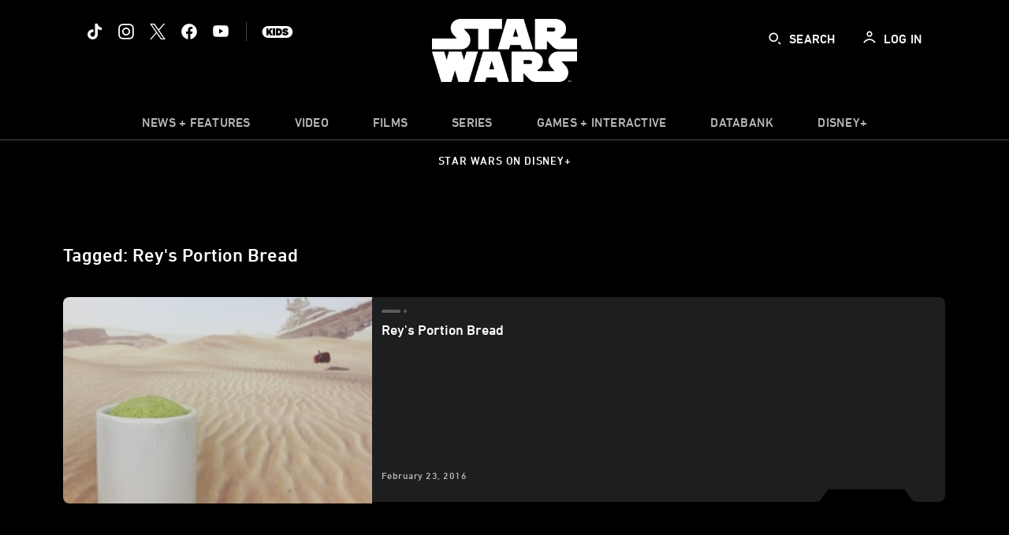

--- FILE ---
content_type: text/html;charset=utf-8
request_url: https://www.starwars.com/news/tag/rey's-portion-bread
body_size: 42864
content:
<!DOCTYPE html>
<!--

    "We keep moving forward, opening up new doors and
      doing new things, because we're curious ...
        and curiosity keeps leading us down new paths."

                              Walt Disney

-->
<html class="no-js" version="HTML+RDFa 1.1" lang="en">
<head prefix="" dir="ltr">
  <meta name="viewport" content="width=device-width,initial-scale=1">
<link rel="shortcut icon" href="https://lumiere-a.akamaihd.net/v1/images/favicon-sw-mandalorian-b-wb-512x512_82346742.png?region=0%2C0%2C512%2C512">
<link rel="apple-touch-icon" href="https://lumiere-a.akamaihd.net/v1/images/favicon-sw-mandalorian-b-wb-512x512_82346742.png?region=0%2C0%2C512%2C512">
<meta name="description" content="">
  <script type="text/javascript">document.cookie = 'country=us';</script>
  <script type="text/javascript">this.__dataLayer={"page":{"page_id":"5eb52967da1a423b94c10f19","page_name":"","page_title":"Rey's Portion Bread | StarWars.com","page_url":"www.starwars.com/news/tag/rey's-portion-bread","platform":"web","slug":"news/tag/rey's-portion-bread","story_id":"5eb52967da1a423b94c10f19","vendorFlags":{}},"site":{"baseDomain":"starwars.com","business_unit":"","business_unit_code":"","cms_version":"","language":["en"],"portal":"matterhorn","property_code":"","region":"","country":"us","site":"www.starwars.com","cds":0,"otguid":"fbc43d0b-62f7-492e-bc92-f836e6b131ad","nsl":"2"},"privacy":{"cds":0}};</script>
  <script src="https://dcf.espn.com/TWDC-DTCI/prod/Bootstrap.js" type="text/javascript"></script>
  <title>Rey&#39;s Portion Bread | StarWars.com</title>
  <script src="https://static-mh.content.disney.io/matterhorn/assets/jquery-dc8b911876ec.js" type="text/javascript"></script>
  <link rel="preconnect" href="//static-mh.content.disney.io">
<link rel="preconnect" href="//lumiere-a.akamaihd.net">
<link rel="preconnect" href="//kaltura.akamaized.net">
<link rel="preconnect" href="//cdnapisec.kaltura.com">
<link rel="preconnect" href="//a.dilcdn.com">
<link rel="preload" href="https://static-mh.content.disney.io/matterhorn/assets/matterhorn/sans/matterhorn-regular-eed88f0756d6.woff" as="font" type="font/woff" crossorigin="anonymous">
<link rel="preload" href="https://static-mh.content.disney.io/matterhorn/assets/application-50b5947c6f39.css" as="style" type="text/css" crossorigin="anonymous">
<link rel="stylesheet" href="https://static-mh.content.disney.io/matterhorn/assets/application-50b5947c6f39.css" type="text/css">
<link rel="stylesheet" href="https://static-mh.content.disney.io/matterhorn/assets/modules/background_styles-1903f7131478.css" type="text/css">
<link rel="stylesheet" href="https://static-mh.content.disney.io/matterhorn/assets/modules/local_nav_bar-19acf2fca783.css" type="text/css">
<link rel="stylesheet" href="https://static-mh.content.disney.io/matterhorn/assets/modules/header_banner-587d7c0c0977.css" type="text/css">
<link rel="stylesheet" href="https://static-mh.content.disney.io/matterhorn/assets/modules/rich_text-aac3153a7742.css" type="text/css">
<link rel="stylesheet" href="https://static-mh.content.disney.io/matterhorn/assets/modules/headlines-3ec888e41142.css" type="text/css">
<link rel="stylesheet" href="https://static-mh.content.disney.io/matterhorn/assets/modules/links_footer-98f6b9dd34c1.css" type="text/css">
<link rel="stylesheet" href="https://static-mh.content.disney.io/matterhorn/assets/themes/starwars/modules/local_nav_bar-12da4d5768b6.css" id="base-theme-styles" class="starwars"><link rel="stylesheet" href="https://static-mh.content.disney.io/matterhorn/assets/themes/starwars/modules/rich_text-ad906251e753.css" id="base-theme-styles" class="starwars"><link rel="stylesheet" href="https://static-mh.content.disney.io/matterhorn/assets/themes/starwars/modules/headlines-c418958d5de8.css" id="base-theme-styles" class="starwars"><link rel="stylesheet" href="https://static-mh.content.disney.io/matterhorn/assets/themes/starwars/modules/links_footer-c31d23816a21.css" id="base-theme-styles" class="starwars"><link rel="stylesheet" href="https://static-mh.content.disney.io/matterhorn/assets/themes/starwars/application-02bf788c72b4.css" id="base-theme-styles" class="starwars">

<link rel="stylesheet" type="text/css" href="https://static-mh.content.disney.io/matterhorn/assets/goc/wide-a2b75e306208.css"><link rel="stylesheet" type="text/css" href="https://static-mh.content.disney.io/matterhorn/assets/goc/wide-desktop-4e2ca4cc1f2a.css" media="all and (min-width: 1025px)"><link rel="stylesheet" type="text/css" href="https://static-mh.content.disney.io/matterhorn/assets/goc/responsive-mobile-e833391aea2e.css" media="only all and (max-width: 1024px)"><!--[if lt IE 9]><link rel="stylesheet" type="text/css" href="https://static-mh.content.disney.io/matterhorn/assets/goc/wide-desktop-4e2ca4cc1f2a.css"><![endif]--><style type="text/css">.goc-icn-0{ background-image:url(https://lumiere-a.akamaihd.net/v1/images/image_d635ec70.png) }
.goc-icn-1{ background-image:url() }
.goc-icn-2{ background-image:url(https://lumiere-a.akamaihd.net/v1/images/image_9fd9346e.png) }
.goc-icn-3{ background-image:url(https://lumiere-a.akamaihd.net/v1/images/image_270ececb.png) }
.goc-icn-4{ background-image:url(https://lumiere-a.akamaihd.net/v1/images/image_cfa0b40f.png) }
.goc-icn-5{ background-image:url(https://lumiere-a.akamaihd.net/v1/images/omd-icon_2e6c33bd.png?region=0%2C0%2C32%2C26) }
.goc-icn-6{ background-image:url() }
.goc-icn-7{ background-image:url(https://lumiere-a.akamaihd.net/v1/images/image_d72a7d86.png) }
.goc-icn-8{ background-image:url() }

@media (-webkit-min-device-pixel-ratio: 1.5), (min-resolution: 144dpi) {
.goc-icn-0{ background-image:url(https://lumiere-a.akamaihd.net/v1/images/image_54b3ecb6.png); background-size: 32px }
.goc-icn-1{ background-image:url(); background-size: 32px }
.goc-icn-2{ background-image:url(https://lumiere-a.akamaihd.net/v1/images/image_cf804e69.png); background-size: 32px }
.goc-icn-3{ background-image:url(https://lumiere-a.akamaihd.net/v1/images/image_98cedce3.png); background-size: 32px }
.goc-icn-4{ background-image:url(https://lumiere-a.akamaihd.net/v1/images/image_8f1ed695.png); background-size: 32px }
.goc-icn-5{ background-image:url(https://lumiere-a.akamaihd.net/v1/images/omd-icon_2x_f522fa1c.png?region=0%2C0%2C60%2C54); background-size: 32px }
.goc-icn-6{ background-image:url(); background-size: 32px }
.goc-icn-7{ background-image:url(https://lumiere-a.akamaihd.net/v1/images/image_1ebf8a79.png); background-size: 32px }
.goc-icn-8{ background-image:url(); background-size: 32px }
}        .goc-icn-login, .goc-icn-login-bar{ background-image:url();  background-size: 32px }
        html.goc-no-data-uri .goc-icn-login, html.goc-no-data-uri .goc-icn-login-bar{ background-image:url() }
        @media (-webkit-min-device-pixel-ratio: 1.5), (min-resolution: 144dpi) {
          .goc-icn-login, .goc-icn-login-bar{ background-image:url(); }
        }
.goc-left-2 > a{ background-image:url(https://lumiere-a.akamaihd.net/v1/images/parks_dark_9d813eac.png);
      background-size: 17px;
      padding-left: 39px !important; }

      .goc-bg-dark .goc-left-2 > a{ background-image:url(https://lumiere-a.akamaihd.net/v1/images/parks_light_accef5dc.png);
      background-size: 17px;
      padding-left: 39px !important; }

      .goc-bg-blue .goc-left-2 > a{ background-image:url(https://lumiere-a.akamaihd.net/v1/images/parks_light_accef5dc.png);
      background-size: 17px;
      padding-left: 39px !important; }

      .goc-left-2.goc-top-dropdown:hover .goc-dropdown-link{ background-image:url(https://lumiere-a.akamaihd.net/v1/images/parks_light_accef5dc.png);
      background-size: 17px;
      padding-left: 39px !important; }

      .goc-bg-blue .goc-left-2.goc-top-dropdown:hover .goc-dropdown-link{ background-image:url(https://lumiere-a.akamaihd.net/v1/images/parks_dark_9d813eac.png);
      background-size: 17px;
      padding-left: 39px !important; }

      .goc-bg-dark .goc-left-2.goc-top-dropdown:hover .goc-dropdown-link{ background-image:url(https://lumiere-a.akamaihd.net/v1/images/parks_dark_9d813eac.png);
      background-size: 17px;
      padding-left: 39px !important; }
.goc-left-4 > a{ background-image:url(https://lumiere-a.akamaihd.net/v1/images/icon_dark_4fda9946.png);
      background-size: 17px;
      padding-left: 39px !important; }

      .goc-bg-dark .goc-left-4 > a{ background-image:url(https://lumiere-a.akamaihd.net/v1/images/icon_white_2c110392.png);
      background-size: 17px;
      padding-left: 39px !important; }

      .goc-bg-blue .goc-left-4 > a{ background-image:url(https://lumiere-a.akamaihd.net/v1/images/icon_white_2c110392.png);
      background-size: 17px;
      padding-left: 39px !important; }

      .goc-left-4.goc-top-dropdown:hover .goc-dropdown-link{ background-image:url(https://lumiere-a.akamaihd.net/v1/images/icon_white_2c110392.png);
      background-size: 17px;
      padding-left: 39px !important; }

      .goc-bg-blue .goc-left-4.goc-top-dropdown:hover .goc-dropdown-link{ background-image:url(https://lumiere-a.akamaihd.net/v1/images/icon_dark_4fda9946.png);
      background-size: 17px;
      padding-left: 39px !important; }

      .goc-bg-dark .goc-left-4.goc-top-dropdown:hover .goc-dropdown-link{ background-image:url(https://lumiere-a.akamaihd.net/v1/images/icon_dark_4fda9946.png);
      background-size: 17px;
      padding-left: 39px !important; }

@media (-webkit-min-device-pixel-ratio: 1.5), (min-resolution: 144dpi) {
.goc-left-2 > a{ background-image:url(https://lumiere-a.akamaihd.net/v1/images/parks_dark_2_33b3877c.png);
      background-size: 17px;
      padding-left: 39px !important; }

      .goc-bg-dark .goc-left-2 > a{ background-image:url(https://lumiere-a.akamaihd.net/v1/images/parks_light_2_894a7848.png);
      background-size: 17px;
      padding-left: 39px !important; }

      .goc-bg-blue .goc-left-2 > a{ background-image:url(https://lumiere-a.akamaihd.net/v1/images/parks_light_2_894a7848.png);
      background-size: 17px;
      padding-left: 39px !important; }

      .goc-left-2.goc-top-dropdown:hover .goc-dropdown-link{ background-image:url(https://lumiere-a.akamaihd.net/v1/images/parks_light_2_894a7848.png);
      background-size: 17px;
      padding-left: 39px !important; }

      .goc-bg-blue .goc-left-2.goc-top-dropdown:hover .goc-dropdown-link{ background-image:url(https://lumiere-a.akamaihd.net/v1/images/parks_dark_2_33b3877c.png);
      background-size: 17px;
      padding-left: 39px !important; }

      .goc-bg-dark .goc-left-2.goc-top-dropdown:hover .goc-dropdown-link{ background-image:url(https://lumiere-a.akamaihd.net/v1/images/parks_dark_2_33b3877c.png);
      background-size: 17px;
      padding-left: 39px !important; }
.goc-left-4 > a{ background-image:url(https://lumiere-a.akamaihd.net/v1/images/icon_dark_2_7b11d2ee.png);
      background-size: 17px;
      padding-left: 39px !important; }

      .goc-bg-dark .goc-left-4 > a{ background-image:url(https://lumiere-a.akamaihd.net/v1/images/icon_white_2_9fcd393a.png);
      background-size: 17px;
      padding-left: 39px !important; }

      .goc-bg-blue .goc-left-4 > a{ background-image:url(https://lumiere-a.akamaihd.net/v1/images/icon_white_2_9fcd393a.png);
      background-size: 17px;
      padding-left: 39px !important; }

      .goc-left-4.goc-top-dropdown:hover .goc-dropdown-link{ background-image:url(https://lumiere-a.akamaihd.net/v1/images/icon_white_2_9fcd393a.png);
      background-size: 17px;
      padding-left: 39px !important; }

      .goc-bg-blue .goc-left-4.goc-top-dropdown:hover .goc-dropdown-link{ background-image:url(https://lumiere-a.akamaihd.net/v1/images/icon_dark_2_7b11d2ee.png);
      background-size: 17px;
      padding-left: 39px !important; }

      .goc-bg-dark .goc-left-4.goc-top-dropdown:hover .goc-dropdown-link{ background-image:url(https://lumiere-a.akamaihd.net/v1/images/icon_dark_2_7b11d2ee.png);
      background-size: 17px;
      padding-left: 39px !important; }
}
.goc-thumb-dropdown .goc-thumb-link{ height: 200px; }
#goc-desktop-global .goc-desktop:hover .goc-thumb-dropdown{max-height: 232px;}
#goc-desktop-global .goc-desktop .goc-thumb-dropdown.focus{max-height: 232px;}
.dropdown-2 .goc-thumb-link:nth-child(1){
                      background-image: url(https://lumiere-a.akamaihd.net/v1/images/flyout_01_disneyworld_402b8819.jpeg?region=0%2C0%2C416%2C416);
                      width: 200.0px;
                    }
.dropdown-2 .goc-thumb-link:nth-child(2){
                      background-image: url(https://lumiere-a.akamaihd.net/v1/images/flyout_02_disneyland_0e7954c2.jpeg?region=0%2C0%2C416%2C416);
                      width: 200.0px;
                    }
.dropdown-2 .goc-thumb-link:nth-child(3){
                      background-image: url(https://lumiere-a.akamaihd.net/v1/images/flyout_03_disneycruise_0b82ccd3.jpeg?region=0%2C0%2C416%2C416);
                      width: 200.0px;
                    }
.dropdown-2 .goc-thumb-link:nth-child(4){
                      background-image: url(https://lumiere-a.akamaihd.net/v1/images/flyout_04_aulani_2_ed721906.jpeg?region=0%2C0%2C416%2C416);
                      width: 200.0px;
                    }
.dropdown-2 .goc-thumb-link:nth-child(5){
                      background-image: url(https://lumiere-a.akamaihd.net/v1/images/flyout_06_adventures_7a02bd7e.jpeg?region=0%2C0%2C416%2C416);
                      width: 200.0px;
                    }
.dropdown-2 .goc-thumb-link:nth-child(6){
                      background-image: url(https://lumiere-a.akamaihd.net/v1/images/s_parks_chrome_disneyvacationclub_4ab348e1.jpeg?region=0%2C0%2C416%2C416);
                      width: 200.0px;
                    }

@media (-webkit-min-device-pixel-ratio: 1.5), (min-resolution: 144dpi) {
.dropdown-2 .goc-thumb-link:nth-child(1){
                      background-image: url(https://lumiere-a.akamaihd.net/v1/images/flyout_01_disneyworld_402b8819.jpeg?region=0%2C0%2C416%2C416);
                      width: 200.0px;
                    }
.dropdown-2 .goc-thumb-link:nth-child(2){
                      background-image: url(https://lumiere-a.akamaihd.net/v1/images/flyout_02_disneyland_0e7954c2.jpeg?region=0%2C0%2C416%2C416);
                      width: 200.0px;
                    }
.dropdown-2 .goc-thumb-link:nth-child(3){
                      background-image: url(https://lumiere-a.akamaihd.net/v1/images/flyout_03_disneycruise_0b82ccd3.jpeg?region=0%2C0%2C416%2C416);
                      width: 200.0px;
                    }
.dropdown-2 .goc-thumb-link:nth-child(4){
                      background-image: url(https://lumiere-a.akamaihd.net/v1/images/flyout_04_aulani_2_ed721906.jpeg?region=0%2C0%2C416%2C416);
                      width: 200.0px;
                    }
.dropdown-2 .goc-thumb-link:nth-child(5){
                      background-image: url(https://lumiere-a.akamaihd.net/v1/images/flyout_06_adventures_7a02bd7e.jpeg?region=0%2C0%2C416%2C416);
                      width: 200.0px;
                    }
.dropdown-2 .goc-thumb-link:nth-child(6){
                      background-image: url(https://lumiere-a.akamaihd.net/v1/images/s_parks_chrome_disneyvacationclub_4ab348e1.jpeg?region=0%2C0%2C416%2C416);
                      width: 200.0px;
                    }
}</style><script type="text/javascript">!function(e){"use strict";var t=e.GOC=e.GOC||{};t.queue=t.queue||[],t.opts=t.opts||{}}(this),GOC.load=function(e,t){"use strict";var n=document,o=n.getElementsByTagName("script")[0],s=n.createElement("script");s.type="text/javascript",s.async="async",s.onload=s.onreadystatechange=function(e,n){var o=this,s=o.readyState,r=o.parentNode;!r||!n&&s&&"complete"!==s&&"loaded"!==s||(r.removeChild(this),!n&&t&&t())},s.src=e,o.parentNode.insertBefore(s,o),s=n=o=null},function(e){"use strict";var t=e.encodeURIComponent;e.GOC.load("//a.dilcdn.com/g/domains/"+t(e.location.hostname)+".js")}(this),function(e){"use strict";var t=e.GOC,n=e.encodeURIComponent;t.defopts=function(e){0===Object.keys(t.opts).length&&(t.opts=e)},t.ao=function(e){var o=[],s=t.opts,r=s.footer;if(s.lang&&o.push("lang="+n(s.lang)),s.cds&&o.push("cds"),s.searchtype&&o.push("searchtype="+n(s.searchtype)),s.hide_desktop_menu&&o.push("hide_desktop_menu"),s.hide_search&&o.push("hide_search"),r)for(var a in r)if(r.hasOwnProperty(a))if("object"==typeof r[a])for(var i in r[a])r[a].hasOwnProperty(i)&&o.push("footer["+a+"]["+i+"]="+encodeURIComponent(r[a][i]));else o.push("footer["+encodeURIComponent(a)+"]="+encodeURIComponent(r[a]));return o.length&&(e+=(e.indexOf("?")<0?"?":"&")+o.join("&")),e}}(this),GOC.css=function(e){"use strict";var t=document,n=t.createElement("style"),o=t.getElementsByTagName("head")[0],s=(o||t).getElementsByTagName("script")[0];e&&(n.setAttribute("type","text/css"),s?s.parentNode.insertBefore(n,s):o.appendChild(n),n.styleSheet?n.styleSheet.cssText=e:n.appendChild(t.createTextNode(e)))},function(e,t){"use strict";var n=e.GOC,o=e.screen,s=e.document,r=s.documentElement,a=function(){var e,n,r,a,i,c=o&&o.fontSmoothingEnabled;if(c!==t)return c;try{for(e=s.createElement("canvas"),e.width=e.height=32,n=e.getContext("2d"),n.textBaseline="top",n.font="32px Arial",n.fillStyle=n.strokeStyle="black",n.fillText("O",0,0),r=0;r<32;r++)for(a=0;a<32;a++)if(255!==(i=n.getImageData(r,a,1,1).data[3])&&0!==i)return!0;return!1}catch(e){return t}},i=function(e){var t=s.createElement("div");t.innerHTML="M",t.style.fontFamily=e,r.insertBefore(t,r.firstChild),r.clientWidth,r.removeChild(t)};n.pf=function(e,t){!0===a()&&(n.css(e),i(t))}}(this);GOC.pf("@font-face{font-family:'Matterhorn';src:url(\"https://static-mh.content.disney.io/matterhorn/assets/m4-7e766c2825c7.eot#\") format(\"eot\"),url(\"https://static-mh.content.disney.io/matterhorn/assets/m4-b366701d6945.woff\") format(\"woff\"),url(\"https://static-mh.content.disney.io/matterhorn/assets/m4-ac909dff444f.ttf\") format(\"truetype\"),url(\"https://static-mh.content.disney.io/matterhorn/assets/m4-3d636e3b4270.svg#Matterhorn\") format(\"svg\");font-weight:400;font-style:normal}\n","Matterhorn");GOC.opts.cds=false;GOC.opts.bg="dark";GOC.opts.footer={"comscore":"","translations":{"search_input_placeholder":"Search","search_label":"Search","custom_search_message":"Top search results for"}};GOC.opts.hide_desktop_menu=false;GOC.opts.hide_search=false;GOC.opts.searchtype="is";GOC.load("https://static-mh.content.disney.io/matterhorn/assets/goc/wide-8dbf0b728b5e.js");GOC.a="//a.dilcdn.com/g/us/home/sac/";GOC.cart="//a.dilcdn.com/g/us/cart/";GOC.is="//a.dilcdn.com/g/us/home/is/";</script>
<link rel="canonical" href="https://www.starwars.com/news/tag/rey&#39;s-portion-bread">
<script type="application/ld+json">{"@context":"http://schema.org","@type":"CollectionPage","description":"","url":"","inLanguage":["en"],"name":"","mainEntity":{"@context":"http://schema.org","@type":"ItemList","itemListElement":[{"@context":"http://schema.org","@type":"ListItem","url":"https://www.starwars.com/news/reys-portion-bread","position":1}],"numberOfItems":1},"publisher":{"@id":""},"copyrightHolder":{"@id":""},"sourceOrganization":{"@id":null},"copyrightYear":2026}</script>
<script type="text/javascript">this.Disney={"portal":"www.starwars.com","profileBase":null,"locales":["en"],"didOptions":{"responderPage":"https://www.starwars.com/_did/","enableTop":false,"langPref":"en-US","clientId":"DI-STARWARS.WEB","cssOverride":"","language":"en-US","environment":"prod","redirectUri":"https://www.starwars.com/auth/callback"},"cto":{"comscorekw":"","account":"","categoryCode":"","siteCode":null,"brandSegment":"","pageName":"reys-portion-bread","breadcrumbs":"news:tag:reys-portion-bread","sponsor":""},"market_code":"us","browser_warning_versions":[],"dossierBase":null,"rtl":false,"env":"production","config_bundle_schema_data":{"oneid_version":"v4","video_player_version":"5.5.21","module_breakpoint_overrides":{"breakpoint_desktop_override":1200,"breakpoint_tablet_override":"960","breakpoint_mobile_override":680},"module_rich_article_overrides":{"category_labels_override":true,"summary_override":true,"publish_date_override":true,"no_author_image":true},"search":{"skip_majority":true},"open_image_in_modal":true,"style_theme":"light","classification":{"audience":"general","privacy_law":"ccpa","publisher_v_advertiser":"advertiser","ot_guid":"fbc43d0b-62f7-492e-bc92-f836e6b131ad","gpc":"2"},"global_site_messaging":{"close_button_display":"button"},"global_no_referrer_exceptions":["disneyplus.com"]},"ctoOptions":null};</script>
<script src="https://static-mh.content.disney.io/matterhorn/assets/head-317bbeaeef25.js" type="text/javascript"></script>
<script type="text/javascript">if (Disney && Disney.Sample(10)){
          
window.NREUM||(NREUM={});NREUM.info={"beacon":"bam.nr-data.net","errorBeacon":"bam.nr-data.net","licenseKey":"4934c5fb20","applicationID":"6683540","transactionName":"Jl9ZQRYNCQkDQkpmXgtRQ0cFTSgEEkQAR18KQlkPXjEAFxBVFxpwIGQXHw==","queueTime":0,"applicationTime":853,"agent":""};

(window.NREUM||(NREUM={})).init={ajax:{deny_list:["bam.nr-data.net"]},feature_flags:["soft_nav"]};(window.NREUM||(NREUM={})).loader_config={xpid:"Ug8BVFZTGwUGXFJXAwE=",licenseKey:"4934c5fb20",applicationID:"6683540",browserID:"6683586"};;/*! For license information please see nr-loader-full-1.308.0.min.js.LICENSE.txt */
(()=>{var e,t,r={384:(e,t,r)=>{"use strict";r.d(t,{NT:()=>a,US:()=>u,Zm:()=>o,bQ:()=>d,dV:()=>c,pV:()=>l});var n=r(6154),i=r(1863),s=r(1910);const a={beacon:"bam.nr-data.net",errorBeacon:"bam.nr-data.net"};function o(){return n.gm.NREUM||(n.gm.NREUM={}),void 0===n.gm.newrelic&&(n.gm.newrelic=n.gm.NREUM),n.gm.NREUM}function c(){let e=o();return e.o||(e.o={ST:n.gm.setTimeout,SI:n.gm.setImmediate||n.gm.setInterval,CT:n.gm.clearTimeout,XHR:n.gm.XMLHttpRequest,REQ:n.gm.Request,EV:n.gm.Event,PR:n.gm.Promise,MO:n.gm.MutationObserver,FETCH:n.gm.fetch,WS:n.gm.WebSocket},(0,s.i)(...Object.values(e.o))),e}function d(e,t){let r=o();r.initializedAgents??={},t.initializedAt={ms:(0,i.t)(),date:new Date},r.initializedAgents[e]=t}function u(e,t){o()[e]=t}function l(){return function(){let e=o();const t=e.info||{};e.info={beacon:a.beacon,errorBeacon:a.errorBeacon,...t}}(),function(){let e=o();const t=e.init||{};e.init={...t}}(),c(),function(){let e=o();const t=e.loader_config||{};e.loader_config={...t}}(),o()}},782:(e,t,r)=>{"use strict";r.d(t,{T:()=>n});const n=r(860).K7.pageViewTiming},860:(e,t,r)=>{"use strict";r.d(t,{$J:()=>u,K7:()=>c,P3:()=>d,XX:()=>i,Yy:()=>o,df:()=>s,qY:()=>n,v4:()=>a});const n="events",i="jserrors",s="browser/blobs",a="rum",o="browser/logs",c={ajax:"ajax",genericEvents:"generic_events",jserrors:i,logging:"logging",metrics:"metrics",pageAction:"page_action",pageViewEvent:"page_view_event",pageViewTiming:"page_view_timing",sessionReplay:"session_replay",sessionTrace:"session_trace",softNav:"soft_navigations",spa:"spa"},d={[c.pageViewEvent]:1,[c.pageViewTiming]:2,[c.metrics]:3,[c.jserrors]:4,[c.spa]:5,[c.ajax]:6,[c.sessionTrace]:7,[c.softNav]:8,[c.sessionReplay]:9,[c.logging]:10,[c.genericEvents]:11},u={[c.pageViewEvent]:a,[c.pageViewTiming]:n,[c.ajax]:n,[c.spa]:n,[c.softNav]:n,[c.metrics]:i,[c.jserrors]:i,[c.sessionTrace]:s,[c.sessionReplay]:s,[c.logging]:o,[c.genericEvents]:"ins"}},944:(e,t,r)=>{"use strict";r.d(t,{R:()=>i});var n=r(3241);function i(e,t){"function"==typeof console.debug&&(console.debug("New Relic Warning: https://github.com/newrelic/newrelic-browser-agent/blob/main/docs/warning-codes.md#".concat(e),t),(0,n.W)({agentIdentifier:null,drained:null,type:"data",name:"warn",feature:"warn",data:{code:e,secondary:t}}))}},993:(e,t,r)=>{"use strict";r.d(t,{A$:()=>s,ET:()=>a,TZ:()=>o,p_:()=>i});var n=r(860);const i={ERROR:"ERROR",WARN:"WARN",INFO:"INFO",DEBUG:"DEBUG",TRACE:"TRACE"},s={OFF:0,ERROR:1,WARN:2,INFO:3,DEBUG:4,TRACE:5},a="log",o=n.K7.logging},1541:(e,t,r)=>{"use strict";r.d(t,{U:()=>i,f:()=>n});const n={MFE:"MFE",BA:"BA"};function i(e,t){if(2!==t?.harvestEndpointVersion)return{};const r=t.agentRef.runtime.appMetadata.agents[0].entityGuid;return e?{"source.id":e.id,"source.name":e.name,"source.type":e.type,"parent.id":e.parent?.id||r,"parent.type":e.parent?.type||n.BA}:{"entity.guid":r,appId:t.agentRef.info.applicationID}}},1687:(e,t,r)=>{"use strict";r.d(t,{Ak:()=>d,Ze:()=>h,x3:()=>u});var n=r(3241),i=r(7836),s=r(3606),a=r(860),o=r(2646);const c={};function d(e,t){const r={staged:!1,priority:a.P3[t]||0};l(e),c[e].get(t)||c[e].set(t,r)}function u(e,t){e&&c[e]&&(c[e].get(t)&&c[e].delete(t),p(e,t,!1),c[e].size&&f(e))}function l(e){if(!e)throw new Error("agentIdentifier required");c[e]||(c[e]=new Map)}function h(e="",t="feature",r=!1){if(l(e),!e||!c[e].get(t)||r)return p(e,t);c[e].get(t).staged=!0,f(e)}function f(e){const t=Array.from(c[e]);t.every(([e,t])=>t.staged)&&(t.sort((e,t)=>e[1].priority-t[1].priority),t.forEach(([t])=>{c[e].delete(t),p(e,t)}))}function p(e,t,r=!0){const a=e?i.ee.get(e):i.ee,c=s.i.handlers;if(!a.aborted&&a.backlog&&c){if((0,n.W)({agentIdentifier:e,type:"lifecycle",name:"drain",feature:t}),r){const e=a.backlog[t],r=c[t];if(r){for(let t=0;e&&t<e.length;++t)g(e[t],r);Object.entries(r).forEach(([e,t])=>{Object.values(t||{}).forEach(t=>{t[0]?.on&&t[0]?.context()instanceof o.y&&t[0].on(e,t[1])})})}}a.isolatedBacklog||delete c[t],a.backlog[t]=null,a.emit("drain-"+t,[])}}function g(e,t){var r=e[1];Object.values(t[r]||{}).forEach(t=>{var r=e[0];if(t[0]===r){var n=t[1],i=e[3],s=e[2];n.apply(i,s)}})}},1738:(e,t,r)=>{"use strict";r.d(t,{U:()=>f,Y:()=>h});var n=r(3241),i=r(9908),s=r(1863),a=r(944),o=r(5701),c=r(3969),d=r(8362),u=r(860),l=r(4261);function h(e,t,r,s){const h=s||r;!h||h[e]&&h[e]!==d.d.prototype[e]||(h[e]=function(){(0,i.p)(c.xV,["API/"+e+"/called"],void 0,u.K7.metrics,r.ee),(0,n.W)({agentIdentifier:r.agentIdentifier,drained:!!o.B?.[r.agentIdentifier],type:"data",name:"api",feature:l.Pl+e,data:{}});try{return t.apply(this,arguments)}catch(e){(0,a.R)(23,e)}})}function f(e,t,r,n,a){const o=e.info;null===r?delete o.jsAttributes[t]:o.jsAttributes[t]=r,(a||null===r)&&(0,i.p)(l.Pl+n,[(0,s.t)(),t,r],void 0,"session",e.ee)}},1741:(e,t,r)=>{"use strict";r.d(t,{W:()=>s});var n=r(944),i=r(4261);class s{#e(e,...t){if(this[e]!==s.prototype[e])return this[e](...t);(0,n.R)(35,e)}addPageAction(e,t){return this.#e(i.hG,e,t)}register(e){return this.#e(i.eY,e)}recordCustomEvent(e,t){return this.#e(i.fF,e,t)}setPageViewName(e,t){return this.#e(i.Fw,e,t)}setCustomAttribute(e,t,r){return this.#e(i.cD,e,t,r)}noticeError(e,t){return this.#e(i.o5,e,t)}setUserId(e,t=!1){return this.#e(i.Dl,e,t)}setApplicationVersion(e){return this.#e(i.nb,e)}setErrorHandler(e){return this.#e(i.bt,e)}addRelease(e,t){return this.#e(i.k6,e,t)}log(e,t){return this.#e(i.$9,e,t)}start(){return this.#e(i.d3)}finished(e){return this.#e(i.BL,e)}recordReplay(){return this.#e(i.CH)}pauseReplay(){return this.#e(i.Tb)}addToTrace(e){return this.#e(i.U2,e)}setCurrentRouteName(e){return this.#e(i.PA,e)}interaction(e){return this.#e(i.dT,e)}wrapLogger(e,t,r){return this.#e(i.Wb,e,t,r)}measure(e,t){return this.#e(i.V1,e,t)}consent(e){return this.#e(i.Pv,e)}}},1863:(e,t,r)=>{"use strict";function n(){return Math.floor(performance.now())}r.d(t,{t:()=>n})},1910:(e,t,r)=>{"use strict";r.d(t,{i:()=>s});var n=r(944);const i=new Map;function s(...e){return e.every(e=>{if(i.has(e))return i.get(e);const t="function"==typeof e?e.toString():"",r=t.includes("[native code]"),s=t.includes("nrWrapper");return r||s||(0,n.R)(64,e?.name||t),i.set(e,r),r})}},2555:(e,t,r)=>{"use strict";r.d(t,{D:()=>o,f:()=>a});var n=r(384),i=r(8122);const s={beacon:n.NT.beacon,errorBeacon:n.NT.errorBeacon,licenseKey:void 0,applicationID:void 0,sa:void 0,queueTime:void 0,applicationTime:void 0,ttGuid:void 0,user:void 0,account:void 0,product:void 0,extra:void 0,jsAttributes:{},userAttributes:void 0,atts:void 0,transactionName:void 0,tNamePlain:void 0};function a(e){try{return!!e.licenseKey&&!!e.errorBeacon&&!!e.applicationID}catch(e){return!1}}const o=e=>(0,i.a)(e,s)},2614:(e,t,r)=>{"use strict";r.d(t,{BB:()=>a,H3:()=>n,g:()=>d,iL:()=>c,tS:()=>o,uh:()=>i,wk:()=>s});const n="NRBA",i="SESSION",s=144e5,a=18e5,o={STARTED:"session-started",PAUSE:"session-pause",RESET:"session-reset",RESUME:"session-resume",UPDATE:"session-update"},c={SAME_TAB:"same-tab",CROSS_TAB:"cross-tab"},d={OFF:0,FULL:1,ERROR:2}},2646:(e,t,r)=>{"use strict";r.d(t,{y:()=>n});class n{constructor(e){this.contextId=e}}},2843:(e,t,r)=>{"use strict";r.d(t,{G:()=>s,u:()=>i});var n=r(3878);function i(e,t=!1,r,i){(0,n.DD)("visibilitychange",function(){if(t)return void("hidden"===document.visibilityState&&e());e(document.visibilityState)},r,i)}function s(e,t,r){(0,n.sp)("pagehide",e,t,r)}},3241:(e,t,r)=>{"use strict";r.d(t,{W:()=>s});var n=r(6154);const i="newrelic";function s(e={}){try{n.gm.dispatchEvent(new CustomEvent(i,{detail:e}))}catch(e){}}},3304:(e,t,r)=>{"use strict";r.d(t,{A:()=>s});var n=r(7836);const i=()=>{const e=new WeakSet;return(t,r)=>{if("object"==typeof r&&null!==r){if(e.has(r))return;e.add(r)}return r}};function s(e){try{return JSON.stringify(e,i())??""}catch(e){try{n.ee.emit("internal-error",[e])}catch(e){}return""}}},3333:(e,t,r)=>{"use strict";r.d(t,{$v:()=>u,TZ:()=>n,Xh:()=>c,Zp:()=>i,kd:()=>d,mq:()=>o,nf:()=>a,qN:()=>s});const n=r(860).K7.genericEvents,i=["auxclick","click","copy","keydown","paste","scrollend"],s=["focus","blur"],a=4,o=1e3,c=2e3,d=["PageAction","UserAction","BrowserPerformance"],u={RESOURCES:"experimental.resources",REGISTER:"register"}},3434:(e,t,r)=>{"use strict";r.d(t,{Jt:()=>s,YM:()=>d});var n=r(7836),i=r(5607);const s="nr@original:".concat(i.W),a=50;var o=Object.prototype.hasOwnProperty,c=!1;function d(e,t){return e||(e=n.ee),r.inPlace=function(e,t,n,i,s){n||(n="");const a="-"===n.charAt(0);for(let o=0;o<t.length;o++){const c=t[o],d=e[c];l(d)||(e[c]=r(d,a?c+n:n,i,c,s))}},r.flag=s,r;function r(t,r,n,c,d){return l(t)?t:(r||(r=""),nrWrapper[s]=t,function(e,t,r){if(Object.defineProperty&&Object.keys)try{return Object.keys(e).forEach(function(r){Object.defineProperty(t,r,{get:function(){return e[r]},set:function(t){return e[r]=t,t}})}),t}catch(e){u([e],r)}for(var n in e)o.call(e,n)&&(t[n]=e[n])}(t,nrWrapper,e),nrWrapper);function nrWrapper(){var s,o,l,h;let f;try{o=this,s=[...arguments],l="function"==typeof n?n(s,o):n||{}}catch(t){u([t,"",[s,o,c],l],e)}i(r+"start",[s,o,c],l,d);const p=performance.now();let g;try{return h=t.apply(o,s),g=performance.now(),h}catch(e){throw g=performance.now(),i(r+"err",[s,o,e],l,d),f=e,f}finally{const e=g-p,t={start:p,end:g,duration:e,isLongTask:e>=a,methodName:c,thrownError:f};t.isLongTask&&i("long-task",[t,o],l,d),i(r+"end",[s,o,h],l,d)}}}function i(r,n,i,s){if(!c||t){var a=c;c=!0;try{e.emit(r,n,i,t,s)}catch(t){u([t,r,n,i],e)}c=a}}}function u(e,t){t||(t=n.ee);try{t.emit("internal-error",e)}catch(e){}}function l(e){return!(e&&"function"==typeof e&&e.apply&&!e[s])}},3606:(e,t,r)=>{"use strict";r.d(t,{i:()=>s});var n=r(9908);s.on=a;var i=s.handlers={};function s(e,t,r,s){a(s||n.d,i,e,t,r)}function a(e,t,r,i,s){s||(s="feature"),e||(e=n.d);var a=t[s]=t[s]||{};(a[r]=a[r]||[]).push([e,i])}},3738:(e,t,r)=>{"use strict";r.d(t,{He:()=>i,Kp:()=>o,Lc:()=>d,Rz:()=>u,TZ:()=>n,bD:()=>s,d3:()=>a,jx:()=>l,sl:()=>h,uP:()=>c});const n=r(860).K7.sessionTrace,i="bstResource",s="resource",a="-start",o="-end",c="fn"+a,d="fn"+o,u="pushState",l=1e3,h=3e4},3785:(e,t,r)=>{"use strict";r.d(t,{R:()=>c,b:()=>d});var n=r(9908),i=r(1863),s=r(860),a=r(3969),o=r(993);function c(e,t,r={},c=o.p_.INFO,d=!0,u,l=(0,i.t)()){(0,n.p)(a.xV,["API/logging/".concat(c.toLowerCase(),"/called")],void 0,s.K7.metrics,e),(0,n.p)(o.ET,[l,t,r,c,d,u],void 0,s.K7.logging,e)}function d(e){return"string"==typeof e&&Object.values(o.p_).some(t=>t===e.toUpperCase().trim())}},3878:(e,t,r)=>{"use strict";function n(e,t){return{capture:e,passive:!1,signal:t}}function i(e,t,r=!1,i){window.addEventListener(e,t,n(r,i))}function s(e,t,r=!1,i){document.addEventListener(e,t,n(r,i))}r.d(t,{DD:()=>s,jT:()=>n,sp:()=>i})},3969:(e,t,r)=>{"use strict";r.d(t,{TZ:()=>n,XG:()=>o,rs:()=>i,xV:()=>a,z_:()=>s});const n=r(860).K7.metrics,i="sm",s="cm",a="storeSupportabilityMetrics",o="storeEventMetrics"},4234:(e,t,r)=>{"use strict";r.d(t,{W:()=>s});var n=r(7836),i=r(1687);class s{constructor(e,t){this.agentIdentifier=e,this.ee=n.ee.get(e),this.featureName=t,this.blocked=!1}deregisterDrain(){(0,i.x3)(this.agentIdentifier,this.featureName)}}},4261:(e,t,r)=>{"use strict";r.d(t,{$9:()=>d,BL:()=>o,CH:()=>f,Dl:()=>w,Fw:()=>y,PA:()=>m,Pl:()=>n,Pv:()=>T,Tb:()=>l,U2:()=>s,V1:()=>E,Wb:()=>x,bt:()=>b,cD:()=>v,d3:()=>R,dT:()=>c,eY:()=>p,fF:()=>h,hG:()=>i,k6:()=>a,nb:()=>g,o5:()=>u});const n="api-",i="addPageAction",s="addToTrace",a="addRelease",o="finished",c="interaction",d="log",u="noticeError",l="pauseReplay",h="recordCustomEvent",f="recordReplay",p="register",g="setApplicationVersion",m="setCurrentRouteName",v="setCustomAttribute",b="setErrorHandler",y="setPageViewName",w="setUserId",R="start",x="wrapLogger",E="measure",T="consent"},5205:(e,t,r)=>{"use strict";r.d(t,{j:()=>S});var n=r(384),i=r(1741);var s=r(2555),a=r(3333);const o=e=>{if(!e||"string"!=typeof e)return!1;try{document.createDocumentFragment().querySelector(e)}catch{return!1}return!0};var c=r(2614),d=r(944),u=r(8122);const l="[data-nr-mask]",h=e=>(0,u.a)(e,(()=>{const e={feature_flags:[],experimental:{allow_registered_children:!1,resources:!1},mask_selector:"*",block_selector:"[data-nr-block]",mask_input_options:{color:!1,date:!1,"datetime-local":!1,email:!1,month:!1,number:!1,range:!1,search:!1,tel:!1,text:!1,time:!1,url:!1,week:!1,textarea:!1,select:!1,password:!0}};return{ajax:{deny_list:void 0,block_internal:!0,enabled:!0,autoStart:!0},api:{get allow_registered_children(){return e.feature_flags.includes(a.$v.REGISTER)||e.experimental.allow_registered_children},set allow_registered_children(t){e.experimental.allow_registered_children=t},duplicate_registered_data:!1},browser_consent_mode:{enabled:!1},distributed_tracing:{enabled:void 0,exclude_newrelic_header:void 0,cors_use_newrelic_header:void 0,cors_use_tracecontext_headers:void 0,allowed_origins:void 0},get feature_flags(){return e.feature_flags},set feature_flags(t){e.feature_flags=t},generic_events:{enabled:!0,autoStart:!0},harvest:{interval:30},jserrors:{enabled:!0,autoStart:!0},logging:{enabled:!0,autoStart:!0},metrics:{enabled:!0,autoStart:!0},obfuscate:void 0,page_action:{enabled:!0},page_view_event:{enabled:!0,autoStart:!0},page_view_timing:{enabled:!0,autoStart:!0},performance:{capture_marks:!1,capture_measures:!1,capture_detail:!0,resources:{get enabled(){return e.feature_flags.includes(a.$v.RESOURCES)||e.experimental.resources},set enabled(t){e.experimental.resources=t},asset_types:[],first_party_domains:[],ignore_newrelic:!0}},privacy:{cookies_enabled:!0},proxy:{assets:void 0,beacon:void 0},session:{expiresMs:c.wk,inactiveMs:c.BB},session_replay:{autoStart:!0,enabled:!1,preload:!1,sampling_rate:10,error_sampling_rate:100,collect_fonts:!1,inline_images:!1,fix_stylesheets:!0,mask_all_inputs:!0,get mask_text_selector(){return e.mask_selector},set mask_text_selector(t){o(t)?e.mask_selector="".concat(t,",").concat(l):""===t||null===t?e.mask_selector=l:(0,d.R)(5,t)},get block_class(){return"nr-block"},get ignore_class(){return"nr-ignore"},get mask_text_class(){return"nr-mask"},get block_selector(){return e.block_selector},set block_selector(t){o(t)?e.block_selector+=",".concat(t):""!==t&&(0,d.R)(6,t)},get mask_input_options(){return e.mask_input_options},set mask_input_options(t){t&&"object"==typeof t?e.mask_input_options={...t,password:!0}:(0,d.R)(7,t)}},session_trace:{enabled:!0,autoStart:!0},soft_navigations:{enabled:!0,autoStart:!0},spa:{enabled:!0,autoStart:!0},ssl:void 0,user_actions:{enabled:!0,elementAttributes:["id","className","tagName","type"]}}})());var f=r(6154),p=r(9324);let g=0;const m={buildEnv:p.F3,distMethod:p.Xs,version:p.xv,originTime:f.WN},v={consented:!1},b={appMetadata:{},get consented(){return this.session?.state?.consent||v.consented},set consented(e){v.consented=e},customTransaction:void 0,denyList:void 0,disabled:!1,harvester:void 0,isolatedBacklog:!1,isRecording:!1,loaderType:void 0,maxBytes:3e4,obfuscator:void 0,onerror:void 0,ptid:void 0,releaseIds:{},session:void 0,timeKeeper:void 0,registeredEntities:[],jsAttributesMetadata:{bytes:0},get harvestCount(){return++g}},y=e=>{const t=(0,u.a)(e,b),r=Object.keys(m).reduce((e,t)=>(e[t]={value:m[t],writable:!1,configurable:!0,enumerable:!0},e),{});return Object.defineProperties(t,r)};var w=r(5701);const R=e=>{const t=e.startsWith("http");e+="/",r.p=t?e:"https://"+e};var x=r(7836),E=r(3241);const T={accountID:void 0,trustKey:void 0,agentID:void 0,licenseKey:void 0,applicationID:void 0,xpid:void 0},A=e=>(0,u.a)(e,T),_=new Set;function S(e,t={},r,a){let{init:o,info:c,loader_config:d,runtime:u={},exposed:l=!0}=t;if(!c){const e=(0,n.pV)();o=e.init,c=e.info,d=e.loader_config}e.init=h(o||{}),e.loader_config=A(d||{}),c.jsAttributes??={},f.bv&&(c.jsAttributes.isWorker=!0),e.info=(0,s.D)(c);const p=e.init,g=[c.beacon,c.errorBeacon];_.has(e.agentIdentifier)||(p.proxy.assets&&(R(p.proxy.assets),g.push(p.proxy.assets)),p.proxy.beacon&&g.push(p.proxy.beacon),e.beacons=[...g],function(e){const t=(0,n.pV)();Object.getOwnPropertyNames(i.W.prototype).forEach(r=>{const n=i.W.prototype[r];if("function"!=typeof n||"constructor"===n)return;let s=t[r];e[r]&&!1!==e.exposed&&"micro-agent"!==e.runtime?.loaderType&&(t[r]=(...t)=>{const n=e[r](...t);return s?s(...t):n})})}(e),(0,n.US)("activatedFeatures",w.B)),u.denyList=[...p.ajax.deny_list||[],...p.ajax.block_internal?g:[]],u.ptid=e.agentIdentifier,u.loaderType=r,e.runtime=y(u),_.has(e.agentIdentifier)||(e.ee=x.ee.get(e.agentIdentifier),e.exposed=l,(0,E.W)({agentIdentifier:e.agentIdentifier,drained:!!w.B?.[e.agentIdentifier],type:"lifecycle",name:"initialize",feature:void 0,data:e.config})),_.add(e.agentIdentifier)}},5270:(e,t,r)=>{"use strict";r.d(t,{Aw:()=>a,SR:()=>s,rF:()=>o});var n=r(384),i=r(7767);function s(e){return!!(0,n.dV)().o.MO&&(0,i.V)(e)&&!0===e?.session_trace.enabled}function a(e){return!0===e?.session_replay.preload&&s(e)}function o(e,t){try{if("string"==typeof t?.type){if("password"===t.type.toLowerCase())return"*".repeat(e?.length||0);if(void 0!==t?.dataset?.nrUnmask||t?.classList?.contains("nr-unmask"))return e}}catch(e){}return"string"==typeof e?e.replace(/[\S]/g,"*"):"*".repeat(e?.length||0)}},5289:(e,t,r)=>{"use strict";r.d(t,{GG:()=>a,Qr:()=>c,sB:()=>o});var n=r(3878),i=r(6389);function s(){return"undefined"==typeof document||"complete"===document.readyState}function a(e,t){if(s())return e();const r=(0,i.J)(e),a=setInterval(()=>{s()&&(clearInterval(a),r())},500);(0,n.sp)("load",r,t)}function o(e){if(s())return e();(0,n.DD)("DOMContentLoaded",e)}function c(e){if(s())return e();(0,n.sp)("popstate",e)}},5607:(e,t,r)=>{"use strict";r.d(t,{W:()=>n});const n=(0,r(9566).bz)()},5701:(e,t,r)=>{"use strict";r.d(t,{B:()=>s,t:()=>a});var n=r(3241);const i=new Set,s={};function a(e,t){const r=t.agentIdentifier;s[r]??={},e&&"object"==typeof e&&(i.has(r)||(t.ee.emit("rumresp",[e]),s[r]=e,i.add(r),(0,n.W)({agentIdentifier:r,loaded:!0,drained:!0,type:"lifecycle",name:"load",feature:void 0,data:e})))}},6154:(e,t,r)=>{"use strict";r.d(t,{OF:()=>d,RI:()=>i,WN:()=>h,bv:()=>s,eN:()=>f,gm:()=>a,lR:()=>l,m:()=>c,mw:()=>o,sb:()=>u});var n=r(1863);const i="undefined"!=typeof window&&!!window.document,s="undefined"!=typeof WorkerGlobalScope&&("undefined"!=typeof self&&self instanceof WorkerGlobalScope&&self.navigator instanceof WorkerNavigator||"undefined"!=typeof globalThis&&globalThis instanceof WorkerGlobalScope&&globalThis.navigator instanceof WorkerNavigator),a=i?window:"undefined"!=typeof WorkerGlobalScope&&("undefined"!=typeof self&&self instanceof WorkerGlobalScope&&self||"undefined"!=typeof globalThis&&globalThis instanceof WorkerGlobalScope&&globalThis),o=Boolean("hidden"===a?.document?.visibilityState),c=""+a?.location,d=/iPad|iPhone|iPod/.test(a.navigator?.userAgent),u=d&&"undefined"==typeof SharedWorker,l=(()=>{const e=a.navigator?.userAgent?.match(/Firefox[/\s](\d+\.\d+)/);return Array.isArray(e)&&e.length>=2?+e[1]:0})(),h=Date.now()-(0,n.t)(),f=()=>"undefined"!=typeof PerformanceNavigationTiming&&a?.performance?.getEntriesByType("navigation")?.[0]?.responseStart},6344:(e,t,r)=>{"use strict";r.d(t,{BB:()=>u,Qb:()=>l,TZ:()=>i,Ug:()=>a,Vh:()=>s,_s:()=>o,bc:()=>d,yP:()=>c});var n=r(2614);const i=r(860).K7.sessionReplay,s="errorDuringReplay",a=.12,o={DomContentLoaded:0,Load:1,FullSnapshot:2,IncrementalSnapshot:3,Meta:4,Custom:5},c={[n.g.ERROR]:15e3,[n.g.FULL]:3e5,[n.g.OFF]:0},d={RESET:{message:"Session was reset",sm:"Reset"},IMPORT:{message:"Recorder failed to import",sm:"Import"},TOO_MANY:{message:"429: Too Many Requests",sm:"Too-Many"},TOO_BIG:{message:"Payload was too large",sm:"Too-Big"},CROSS_TAB:{message:"Session Entity was set to OFF on another tab",sm:"Cross-Tab"},ENTITLEMENTS:{message:"Session Replay is not allowed and will not be started",sm:"Entitlement"}},u=5e3,l={API:"api",RESUME:"resume",SWITCH_TO_FULL:"switchToFull",INITIALIZE:"initialize",PRELOAD:"preload"}},6389:(e,t,r)=>{"use strict";function n(e,t=500,r={}){const n=r?.leading||!1;let i;return(...r)=>{n&&void 0===i&&(e.apply(this,r),i=setTimeout(()=>{i=clearTimeout(i)},t)),n||(clearTimeout(i),i=setTimeout(()=>{e.apply(this,r)},t))}}function i(e){let t=!1;return(...r)=>{t||(t=!0,e.apply(this,r))}}r.d(t,{J:()=>i,s:()=>n})},6630:(e,t,r)=>{"use strict";r.d(t,{T:()=>n});const n=r(860).K7.pageViewEvent},6774:(e,t,r)=>{"use strict";r.d(t,{T:()=>n});const n=r(860).K7.jserrors},7295:(e,t,r)=>{"use strict";r.d(t,{Xv:()=>a,gX:()=>i,iW:()=>s});var n=[];function i(e){if(!e||s(e))return!1;if(0===n.length)return!0;if("*"===n[0].hostname)return!1;for(var t=0;t<n.length;t++){var r=n[t];if(r.hostname.test(e.hostname)&&r.pathname.test(e.pathname))return!1}return!0}function s(e){return void 0===e.hostname}function a(e){if(n=[],e&&e.length)for(var t=0;t<e.length;t++){let r=e[t];if(!r)continue;if("*"===r)return void(n=[{hostname:"*"}]);0===r.indexOf("http://")?r=r.substring(7):0===r.indexOf("https://")&&(r=r.substring(8));const i=r.indexOf("/");let s,a;i>0?(s=r.substring(0,i),a=r.substring(i)):(s=r,a="*");let[c]=s.split(":");n.push({hostname:o(c),pathname:o(a,!0)})}}function o(e,t=!1){const r=e.replace(/[.+?^${}()|[\]\\]/g,e=>"\\"+e).replace(/\*/g,".*?");return new RegExp((t?"^":"")+r+"$")}},7485:(e,t,r)=>{"use strict";r.d(t,{D:()=>i});var n=r(6154);function i(e){if(0===(e||"").indexOf("data:"))return{protocol:"data"};try{const t=new URL(e,location.href),r={port:t.port,hostname:t.hostname,pathname:t.pathname,search:t.search,protocol:t.protocol.slice(0,t.protocol.indexOf(":")),sameOrigin:t.protocol===n.gm?.location?.protocol&&t.host===n.gm?.location?.host};return r.port&&""!==r.port||("http:"===t.protocol&&(r.port="80"),"https:"===t.protocol&&(r.port="443")),r.pathname&&""!==r.pathname?r.pathname.startsWith("/")||(r.pathname="/".concat(r.pathname)):r.pathname="/",r}catch(e){return{}}}},7699:(e,t,r)=>{"use strict";r.d(t,{It:()=>s,KC:()=>o,No:()=>i,qh:()=>a});var n=r(860);const i=16e3,s=1e6,a="SESSION_ERROR",o={[n.K7.logging]:!0,[n.K7.genericEvents]:!1,[n.K7.jserrors]:!1,[n.K7.ajax]:!1}},7767:(e,t,r)=>{"use strict";r.d(t,{V:()=>i});var n=r(6154);const i=e=>n.RI&&!0===e?.privacy.cookies_enabled},7836:(e,t,r)=>{"use strict";r.d(t,{P:()=>o,ee:()=>c});var n=r(384),i=r(8990),s=r(2646),a=r(5607);const o="nr@context:".concat(a.W),c=function e(t,r){var n={},a={},u={},l=!1;try{l=16===r.length&&d.initializedAgents?.[r]?.runtime.isolatedBacklog}catch(e){}var h={on:p,addEventListener:p,removeEventListener:function(e,t){var r=n[e];if(!r)return;for(var i=0;i<r.length;i++)r[i]===t&&r.splice(i,1)},emit:function(e,r,n,i,s){!1!==s&&(s=!0);if(c.aborted&&!i)return;t&&s&&t.emit(e,r,n);var o=f(n);g(e).forEach(e=>{e.apply(o,r)});var d=v()[a[e]];d&&d.push([h,e,r,o]);return o},get:m,listeners:g,context:f,buffer:function(e,t){const r=v();if(t=t||"feature",h.aborted)return;Object.entries(e||{}).forEach(([e,n])=>{a[n]=t,t in r||(r[t]=[])})},abort:function(){h._aborted=!0,Object.keys(h.backlog).forEach(e=>{delete h.backlog[e]})},isBuffering:function(e){return!!v()[a[e]]},debugId:r,backlog:l?{}:t&&"object"==typeof t.backlog?t.backlog:{},isolatedBacklog:l};return Object.defineProperty(h,"aborted",{get:()=>{let e=h._aborted||!1;return e||(t&&(e=t.aborted),e)}}),h;function f(e){return e&&e instanceof s.y?e:e?(0,i.I)(e,o,()=>new s.y(o)):new s.y(o)}function p(e,t){n[e]=g(e).concat(t)}function g(e){return n[e]||[]}function m(t){return u[t]=u[t]||e(h,t)}function v(){return h.backlog}}(void 0,"globalEE"),d=(0,n.Zm)();d.ee||(d.ee=c)},8122:(e,t,r)=>{"use strict";r.d(t,{a:()=>i});var n=r(944);function i(e,t){try{if(!e||"object"!=typeof e)return(0,n.R)(3);if(!t||"object"!=typeof t)return(0,n.R)(4);const r=Object.create(Object.getPrototypeOf(t),Object.getOwnPropertyDescriptors(t)),s=0===Object.keys(r).length?e:r;for(let a in s)if(void 0!==e[a])try{if(null===e[a]){r[a]=null;continue}Array.isArray(e[a])&&Array.isArray(t[a])?r[a]=Array.from(new Set([...e[a],...t[a]])):"object"==typeof e[a]&&"object"==typeof t[a]?r[a]=i(e[a],t[a]):r[a]=e[a]}catch(e){r[a]||(0,n.R)(1,e)}return r}catch(e){(0,n.R)(2,e)}}},8139:(e,t,r)=>{"use strict";r.d(t,{u:()=>h});var n=r(7836),i=r(3434),s=r(8990),a=r(6154);const o={},c=a.gm.XMLHttpRequest,d="addEventListener",u="removeEventListener",l="nr@wrapped:".concat(n.P);function h(e){var t=function(e){return(e||n.ee).get("events")}(e);if(o[t.debugId]++)return t;o[t.debugId]=1;var r=(0,i.YM)(t,!0);function h(e){r.inPlace(e,[d,u],"-",p)}function p(e,t){return e[1]}return"getPrototypeOf"in Object&&(a.RI&&f(document,h),c&&f(c.prototype,h),f(a.gm,h)),t.on(d+"-start",function(e,t){var n=e[1];if(null!==n&&("function"==typeof n||"object"==typeof n)&&"newrelic"!==e[0]){var i=(0,s.I)(n,l,function(){var e={object:function(){if("function"!=typeof n.handleEvent)return;return n.handleEvent.apply(n,arguments)},function:n}[typeof n];return e?r(e,"fn-",null,e.name||"anonymous"):n});this.wrapped=e[1]=i}}),t.on(u+"-start",function(e){e[1]=this.wrapped||e[1]}),t}function f(e,t,...r){let n=e;for(;"object"==typeof n&&!Object.prototype.hasOwnProperty.call(n,d);)n=Object.getPrototypeOf(n);n&&t(n,...r)}},8362:(e,t,r)=>{"use strict";r.d(t,{d:()=>s});var n=r(9566),i=r(1741);class s extends i.W{agentIdentifier=(0,n.LA)(16)}},8374:(e,t,r)=>{r.nc=(()=>{try{return document?.currentScript?.nonce}catch(e){}return""})()},8990:(e,t,r)=>{"use strict";r.d(t,{I:()=>i});var n=Object.prototype.hasOwnProperty;function i(e,t,r){if(n.call(e,t))return e[t];var i=r();if(Object.defineProperty&&Object.keys)try{return Object.defineProperty(e,t,{value:i,writable:!0,enumerable:!1}),i}catch(e){}return e[t]=i,i}},9119:(e,t,r)=>{"use strict";r.d(t,{L:()=>s});var n=/([^?#]*)[^#]*(#[^?]*|$).*/,i=/([^?#]*)().*/;function s(e,t){return e?e.replace(t?n:i,"$1$2"):e}},9300:(e,t,r)=>{"use strict";r.d(t,{T:()=>n});const n=r(860).K7.ajax},9324:(e,t,r)=>{"use strict";r.d(t,{AJ:()=>a,F3:()=>i,Xs:()=>s,Yq:()=>o,xv:()=>n});const n="1.308.0",i="PROD",s="CDN",a="@newrelic/rrweb",o="1.0.1"},9566:(e,t,r)=>{"use strict";r.d(t,{LA:()=>o,ZF:()=>c,bz:()=>a,el:()=>d});var n=r(6154);const i="xxxxxxxx-xxxx-4xxx-yxxx-xxxxxxxxxxxx";function s(e,t){return e?15&e[t]:16*Math.random()|0}function a(){const e=n.gm?.crypto||n.gm?.msCrypto;let t,r=0;return e&&e.getRandomValues&&(t=e.getRandomValues(new Uint8Array(30))),i.split("").map(e=>"x"===e?s(t,r++).toString(16):"y"===e?(3&s()|8).toString(16):e).join("")}function o(e){const t=n.gm?.crypto||n.gm?.msCrypto;let r,i=0;t&&t.getRandomValues&&(r=t.getRandomValues(new Uint8Array(e)));const a=[];for(var o=0;o<e;o++)a.push(s(r,i++).toString(16));return a.join("")}function c(){return o(16)}function d(){return o(32)}},9908:(e,t,r)=>{"use strict";r.d(t,{d:()=>n,p:()=>i});var n=r(7836).ee.get("handle");function i(e,t,r,i,s){s?(s.buffer([e],i),s.emit(e,t,r)):(n.buffer([e],i),n.emit(e,t,r))}}},n={};function i(e){var t=n[e];if(void 0!==t)return t.exports;var s=n[e]={exports:{}};return r[e](s,s.exports,i),s.exports}i.m=r,i.d=(e,t)=>{for(var r in t)i.o(t,r)&&!i.o(e,r)&&Object.defineProperty(e,r,{enumerable:!0,get:t[r]})},i.f={},i.e=e=>Promise.all(Object.keys(i.f).reduce((t,r)=>(i.f[r](e,t),t),[])),i.u=e=>({95:"nr-full-compressor",222:"nr-full-recorder",891:"nr-full"}[e]+"-1.308.0.min.js"),i.o=(e,t)=>Object.prototype.hasOwnProperty.call(e,t),e={},t="NRBA-1.308.0.PROD:",i.l=(r,n,s,a)=>{if(e[r])e[r].push(n);else{var o,c;if(void 0!==s)for(var d=document.getElementsByTagName("script"),u=0;u<d.length;u++){var l=d[u];if(l.getAttribute("src")==r||l.getAttribute("data-webpack")==t+s){o=l;break}}if(!o){c=!0;var h={891:"sha512-fcveNDcpRQS9OweGhN4uJe88Qmg+EVyH6j/wngwL2Le0m7LYyz7q+JDx7KBxsdDF4TaPVsSmHg12T3pHwdLa7w==",222:"sha512-O8ZzdvgB4fRyt7k2Qrr4STpR+tCA2mcQEig6/dP3rRy9uEx1CTKQ6cQ7Src0361y7xS434ua+zIPo265ZpjlEg==",95:"sha512-jDWejat/6/UDex/9XjYoPPmpMPuEvBCSuCg/0tnihjbn5bh9mP3An0NzFV9T5Tc+3kKhaXaZA8UIKPAanD2+Gw=="};(o=document.createElement("script")).charset="utf-8",i.nc&&o.setAttribute("nonce",i.nc),o.setAttribute("data-webpack",t+s),o.src=r,0!==o.src.indexOf(window.location.origin+"/")&&(o.crossOrigin="anonymous"),h[a]&&(o.integrity=h[a])}e[r]=[n];var f=(t,n)=>{o.onerror=o.onload=null,clearTimeout(p);var i=e[r];if(delete e[r],o.parentNode&&o.parentNode.removeChild(o),i&&i.forEach(e=>e(n)),t)return t(n)},p=setTimeout(f.bind(null,void 0,{type:"timeout",target:o}),12e4);o.onerror=f.bind(null,o.onerror),o.onload=f.bind(null,o.onload),c&&document.head.appendChild(o)}},i.r=e=>{"undefined"!=typeof Symbol&&Symbol.toStringTag&&Object.defineProperty(e,Symbol.toStringTag,{value:"Module"}),Object.defineProperty(e,"__esModule",{value:!0})},i.p="https://js-agent.newrelic.com/",(()=>{var e={85:0,959:0};i.f.j=(t,r)=>{var n=i.o(e,t)?e[t]:void 0;if(0!==n)if(n)r.push(n[2]);else{var s=new Promise((r,i)=>n=e[t]=[r,i]);r.push(n[2]=s);var a=i.p+i.u(t),o=new Error;i.l(a,r=>{if(i.o(e,t)&&(0!==(n=e[t])&&(e[t]=void 0),n)){var s=r&&("load"===r.type?"missing":r.type),a=r&&r.target&&r.target.src;o.message="Loading chunk "+t+" failed: ("+s+": "+a+")",o.name="ChunkLoadError",o.type=s,o.request=a,n[1](o)}},"chunk-"+t,t)}};var t=(t,r)=>{var n,s,[a,o,c]=r,d=0;if(a.some(t=>0!==e[t])){for(n in o)i.o(o,n)&&(i.m[n]=o[n]);if(c)c(i)}for(t&&t(r);d<a.length;d++)s=a[d],i.o(e,s)&&e[s]&&e[s][0](),e[s]=0},r=self["webpackChunk:NRBA-1.308.0.PROD"]=self["webpackChunk:NRBA-1.308.0.PROD"]||[];r.forEach(t.bind(null,0)),r.push=t.bind(null,r.push.bind(r))})(),(()=>{"use strict";i(8374);var e=i(8362),t=i(860);const r=Object.values(t.K7);var n=i(5205);var s=i(9908),a=i(1863),o=i(4261),c=i(1738);var d=i(1687),u=i(4234),l=i(5289),h=i(6154),f=i(944),p=i(5270),g=i(7767),m=i(6389),v=i(7699);class b extends u.W{constructor(e,t){super(e.agentIdentifier,t),this.agentRef=e,this.abortHandler=void 0,this.featAggregate=void 0,this.loadedSuccessfully=void 0,this.onAggregateImported=new Promise(e=>{this.loadedSuccessfully=e}),this.deferred=Promise.resolve(),!1===e.init[this.featureName].autoStart?this.deferred=new Promise((t,r)=>{this.ee.on("manual-start-all",(0,m.J)(()=>{(0,d.Ak)(e.agentIdentifier,this.featureName),t()}))}):(0,d.Ak)(e.agentIdentifier,t)}importAggregator(e,t,r={}){if(this.featAggregate)return;const n=async()=>{let n;await this.deferred;try{if((0,g.V)(e.init)){const{setupAgentSession:t}=await i.e(891).then(i.bind(i,8766));n=t(e)}}catch(e){(0,f.R)(20,e),this.ee.emit("internal-error",[e]),(0,s.p)(v.qh,[e],void 0,this.featureName,this.ee)}try{if(!this.#t(this.featureName,n,e.init))return(0,d.Ze)(this.agentIdentifier,this.featureName),void this.loadedSuccessfully(!1);const{Aggregate:i}=await t();this.featAggregate=new i(e,r),e.runtime.harvester.initializedAggregates.push(this.featAggregate),this.loadedSuccessfully(!0)}catch(e){(0,f.R)(34,e),this.abortHandler?.(),(0,d.Ze)(this.agentIdentifier,this.featureName,!0),this.loadedSuccessfully(!1),this.ee&&this.ee.abort()}};h.RI?(0,l.GG)(()=>n(),!0):n()}#t(e,r,n){if(this.blocked)return!1;switch(e){case t.K7.sessionReplay:return(0,p.SR)(n)&&!!r;case t.K7.sessionTrace:return!!r;default:return!0}}}var y=i(6630),w=i(2614),R=i(3241);class x extends b{static featureName=y.T;constructor(e){var t;super(e,y.T),this.setupInspectionEvents(e.agentIdentifier),t=e,(0,c.Y)(o.Fw,function(e,r){"string"==typeof e&&("/"!==e.charAt(0)&&(e="/"+e),t.runtime.customTransaction=(r||"http://custom.transaction")+e,(0,s.p)(o.Pl+o.Fw,[(0,a.t)()],void 0,void 0,t.ee))},t),this.importAggregator(e,()=>i.e(891).then(i.bind(i,3718)))}setupInspectionEvents(e){const t=(t,r)=>{t&&(0,R.W)({agentIdentifier:e,timeStamp:t.timeStamp,loaded:"complete"===t.target.readyState,type:"window",name:r,data:t.target.location+""})};(0,l.sB)(e=>{t(e,"DOMContentLoaded")}),(0,l.GG)(e=>{t(e,"load")}),(0,l.Qr)(e=>{t(e,"navigate")}),this.ee.on(w.tS.UPDATE,(t,r)=>{(0,R.W)({agentIdentifier:e,type:"lifecycle",name:"session",data:r})})}}var E=i(384);class T extends e.d{constructor(e){var t;(super(),h.gm)?(this.features={},(0,E.bQ)(this.agentIdentifier,this),this.desiredFeatures=new Set(e.features||[]),this.desiredFeatures.add(x),(0,n.j)(this,e,e.loaderType||"agent"),t=this,(0,c.Y)(o.cD,function(e,r,n=!1){if("string"==typeof e){if(["string","number","boolean"].includes(typeof r)||null===r)return(0,c.U)(t,e,r,o.cD,n);(0,f.R)(40,typeof r)}else(0,f.R)(39,typeof e)},t),function(e){(0,c.Y)(o.Dl,function(t,r=!1){if("string"!=typeof t&&null!==t)return void(0,f.R)(41,typeof t);const n=e.info.jsAttributes["enduser.id"];r&&null!=n&&n!==t?(0,s.p)(o.Pl+"setUserIdAndResetSession",[t],void 0,"session",e.ee):(0,c.U)(e,"enduser.id",t,o.Dl,!0)},e)}(this),function(e){(0,c.Y)(o.nb,function(t){if("string"==typeof t||null===t)return(0,c.U)(e,"application.version",t,o.nb,!1);(0,f.R)(42,typeof t)},e)}(this),function(e){(0,c.Y)(o.d3,function(){e.ee.emit("manual-start-all")},e)}(this),function(e){(0,c.Y)(o.Pv,function(t=!0){if("boolean"==typeof t){if((0,s.p)(o.Pl+o.Pv,[t],void 0,"session",e.ee),e.runtime.consented=t,t){const t=e.features.page_view_event;t.onAggregateImported.then(e=>{const r=t.featAggregate;e&&!r.sentRum&&r.sendRum()})}}else(0,f.R)(65,typeof t)},e)}(this),this.run()):(0,f.R)(21)}get config(){return{info:this.info,init:this.init,loader_config:this.loader_config,runtime:this.runtime}}get api(){return this}run(){try{const e=function(e){const t={};return r.forEach(r=>{t[r]=!!e[r]?.enabled}),t}(this.init),n=[...this.desiredFeatures];n.sort((e,r)=>t.P3[e.featureName]-t.P3[r.featureName]),n.forEach(r=>{if(!e[r.featureName]&&r.featureName!==t.K7.pageViewEvent)return;if(r.featureName===t.K7.spa)return void(0,f.R)(67);const n=function(e){switch(e){case t.K7.ajax:return[t.K7.jserrors];case t.K7.sessionTrace:return[t.K7.ajax,t.K7.pageViewEvent];case t.K7.sessionReplay:return[t.K7.sessionTrace];case t.K7.pageViewTiming:return[t.K7.pageViewEvent];default:return[]}}(r.featureName).filter(e=>!(e in this.features));n.length>0&&(0,f.R)(36,{targetFeature:r.featureName,missingDependencies:n}),this.features[r.featureName]=new r(this)})}catch(e){(0,f.R)(22,e);for(const e in this.features)this.features[e].abortHandler?.();const t=(0,E.Zm)();delete t.initializedAgents[this.agentIdentifier]?.features,delete this.sharedAggregator;return t.ee.get(this.agentIdentifier).abort(),!1}}}var A=i(2843),_=i(782);class S extends b{static featureName=_.T;constructor(e){super(e,_.T),h.RI&&((0,A.u)(()=>(0,s.p)("docHidden",[(0,a.t)()],void 0,_.T,this.ee),!0),(0,A.G)(()=>(0,s.p)("winPagehide",[(0,a.t)()],void 0,_.T,this.ee)),this.importAggregator(e,()=>i.e(891).then(i.bind(i,9018))))}}var O=i(3969);class I extends b{static featureName=O.TZ;constructor(e){super(e,O.TZ),h.RI&&document.addEventListener("securitypolicyviolation",e=>{(0,s.p)(O.xV,["Generic/CSPViolation/Detected"],void 0,this.featureName,this.ee)}),this.importAggregator(e,()=>i.e(891).then(i.bind(i,6555)))}}var P=i(6774),k=i(3878),N=i(3304);class D{constructor(e,t,r,n,i){this.name="UncaughtError",this.message="string"==typeof e?e:(0,N.A)(e),this.sourceURL=t,this.line=r,this.column=n,this.__newrelic=i}}function j(e){return M(e)?e:new D(void 0!==e?.message?e.message:e,e?.filename||e?.sourceURL,e?.lineno||e?.line,e?.colno||e?.col,e?.__newrelic,e?.cause)}function C(e){const t="Unhandled Promise Rejection: ";if(!e?.reason)return;if(M(e.reason)){try{e.reason.message.startsWith(t)||(e.reason.message=t+e.reason.message)}catch(e){}return j(e.reason)}const r=j(e.reason);return(r.message||"").startsWith(t)||(r.message=t+r.message),r}function L(e){if(e.error instanceof SyntaxError&&!/:\d+$/.test(e.error.stack?.trim())){const t=new D(e.message,e.filename,e.lineno,e.colno,e.error.__newrelic,e.cause);return t.name=SyntaxError.name,t}return M(e.error)?e.error:j(e)}function M(e){return e instanceof Error&&!!e.stack}function B(e,r,n,i,o=(0,a.t)()){"string"==typeof e&&(e=new Error(e)),(0,s.p)("err",[e,o,!1,r,n.runtime.isRecording,void 0,i],void 0,t.K7.jserrors,n.ee),(0,s.p)("uaErr",[],void 0,t.K7.genericEvents,n.ee)}var H=i(1541),K=i(993),W=i(3785);function U(e,{customAttributes:t={},level:r=K.p_.INFO}={},n,i,s=(0,a.t)()){(0,W.R)(n.ee,e,t,r,!1,i,s)}function F(e,r,n,i,c=(0,a.t)()){(0,s.p)(o.Pl+o.hG,[c,e,r,i],void 0,t.K7.genericEvents,n.ee)}function V(e,r,n,i,c=(0,a.t)()){const{start:d,end:u,customAttributes:l}=r||{},h={customAttributes:l||{}};if("object"!=typeof h.customAttributes||"string"!=typeof e||0===e.length)return void(0,f.R)(57);const p=(e,t)=>null==e?t:"number"==typeof e?e:e instanceof PerformanceMark?e.startTime:Number.NaN;if(h.start=p(d,0),h.end=p(u,c),Number.isNaN(h.start)||Number.isNaN(h.end))(0,f.R)(57);else{if(h.duration=h.end-h.start,!(h.duration<0))return(0,s.p)(o.Pl+o.V1,[h,e,i],void 0,t.K7.genericEvents,n.ee),h;(0,f.R)(58)}}function z(e,r={},n,i,c=(0,a.t)()){(0,s.p)(o.Pl+o.fF,[c,e,r,i],void 0,t.K7.genericEvents,n.ee)}function G(e){(0,c.Y)(o.eY,function(t){return Y(e,t)},e)}function Y(e,r,n){(0,f.R)(54,"newrelic.register"),r||={},r.type=H.f.MFE,r.licenseKey||=e.info.licenseKey,r.blocked=!1,r.parent=n||{},Array.isArray(r.tags)||(r.tags=[]);const i={};r.tags.forEach(e=>{"name"!==e&&"id"!==e&&(i["source.".concat(e)]=!0)}),r.isolated??=!0;let o=()=>{};const c=e.runtime.registeredEntities;if(!r.isolated){const e=c.find(({metadata:{target:{id:e}}})=>e===r.id&&!r.isolated);if(e)return e}const d=e=>{r.blocked=!0,o=e};function u(e){return"string"==typeof e&&!!e.trim()&&e.trim().length<501||"number"==typeof e}e.init.api.allow_registered_children||d((0,m.J)(()=>(0,f.R)(55))),u(r.id)&&u(r.name)||d((0,m.J)(()=>(0,f.R)(48,r)));const l={addPageAction:(t,n={})=>g(F,[t,{...i,...n},e],r),deregister:()=>{d((0,m.J)(()=>(0,f.R)(68)))},log:(t,n={})=>g(U,[t,{...n,customAttributes:{...i,...n.customAttributes||{}}},e],r),measure:(t,n={})=>g(V,[t,{...n,customAttributes:{...i,...n.customAttributes||{}}},e],r),noticeError:(t,n={})=>g(B,[t,{...i,...n},e],r),register:(t={})=>g(Y,[e,t],l.metadata.target),recordCustomEvent:(t,n={})=>g(z,[t,{...i,...n},e],r),setApplicationVersion:e=>p("application.version",e),setCustomAttribute:(e,t)=>p(e,t),setUserId:e=>p("enduser.id",e),metadata:{customAttributes:i,target:r}},h=()=>(r.blocked&&o(),r.blocked);h()||c.push(l);const p=(e,t)=>{h()||(i[e]=t)},g=(r,n,i)=>{if(h())return;const o=(0,a.t)();(0,s.p)(O.xV,["API/register/".concat(r.name,"/called")],void 0,t.K7.metrics,e.ee);try{if(e.init.api.duplicate_registered_data&&"register"!==r.name){let e=n;if(n[1]instanceof Object){const t={"child.id":i.id,"child.type":i.type};e="customAttributes"in n[1]?[n[0],{...n[1],customAttributes:{...n[1].customAttributes,...t}},...n.slice(2)]:[n[0],{...n[1],...t},...n.slice(2)]}r(...e,void 0,o)}return r(...n,i,o)}catch(e){(0,f.R)(50,e)}};return l}class q extends b{static featureName=P.T;constructor(e){var t;super(e,P.T),t=e,(0,c.Y)(o.o5,(e,r)=>B(e,r,t),t),function(e){(0,c.Y)(o.bt,function(t){e.runtime.onerror=t},e)}(e),function(e){let t=0;(0,c.Y)(o.k6,function(e,r){++t>10||(this.runtime.releaseIds[e.slice(-200)]=(""+r).slice(-200))},e)}(e),G(e);try{this.removeOnAbort=new AbortController}catch(e){}this.ee.on("internal-error",(t,r)=>{this.abortHandler&&(0,s.p)("ierr",[j(t),(0,a.t)(),!0,{},e.runtime.isRecording,r],void 0,this.featureName,this.ee)}),h.gm.addEventListener("unhandledrejection",t=>{this.abortHandler&&(0,s.p)("err",[C(t),(0,a.t)(),!1,{unhandledPromiseRejection:1},e.runtime.isRecording],void 0,this.featureName,this.ee)},(0,k.jT)(!1,this.removeOnAbort?.signal)),h.gm.addEventListener("error",t=>{this.abortHandler&&(0,s.p)("err",[L(t),(0,a.t)(),!1,{},e.runtime.isRecording],void 0,this.featureName,this.ee)},(0,k.jT)(!1,this.removeOnAbort?.signal)),this.abortHandler=this.#r,this.importAggregator(e,()=>i.e(891).then(i.bind(i,2176)))}#r(){this.removeOnAbort?.abort(),this.abortHandler=void 0}}var Z=i(8990);let X=1;function J(e){const t=typeof e;return!e||"object"!==t&&"function"!==t?-1:e===h.gm?0:(0,Z.I)(e,"nr@id",function(){return X++})}function Q(e){if("string"==typeof e&&e.length)return e.length;if("object"==typeof e){if("undefined"!=typeof ArrayBuffer&&e instanceof ArrayBuffer&&e.byteLength)return e.byteLength;if("undefined"!=typeof Blob&&e instanceof Blob&&e.size)return e.size;if(!("undefined"!=typeof FormData&&e instanceof FormData))try{return(0,N.A)(e).length}catch(e){return}}}var ee=i(8139),te=i(7836),re=i(3434);const ne={},ie=["open","send"];function se(e){var t=e||te.ee;const r=function(e){return(e||te.ee).get("xhr")}(t);if(void 0===h.gm.XMLHttpRequest)return r;if(ne[r.debugId]++)return r;ne[r.debugId]=1,(0,ee.u)(t);var n=(0,re.YM)(r),i=h.gm.XMLHttpRequest,s=h.gm.MutationObserver,a=h.gm.Promise,o=h.gm.setInterval,c="readystatechange",d=["onload","onerror","onabort","onloadstart","onloadend","onprogress","ontimeout"],u=[],l=h.gm.XMLHttpRequest=function(e){const t=new i(e),s=r.context(t);try{r.emit("new-xhr",[t],s),t.addEventListener(c,(a=s,function(){var e=this;e.readyState>3&&!a.resolved&&(a.resolved=!0,r.emit("xhr-resolved",[],e)),n.inPlace(e,d,"fn-",y)}),(0,k.jT)(!1))}catch(e){(0,f.R)(15,e);try{r.emit("internal-error",[e])}catch(e){}}var a;return t};function p(e,t){n.inPlace(t,["onreadystatechange"],"fn-",y)}if(function(e,t){for(var r in e)t[r]=e[r]}(i,l),l.prototype=i.prototype,n.inPlace(l.prototype,ie,"-xhr-",y),r.on("send-xhr-start",function(e,t){p(e,t),function(e){u.push(e),s&&(g?g.then(b):o?o(b):(m=-m,v.data=m))}(t)}),r.on("open-xhr-start",p),s){var g=a&&a.resolve();if(!o&&!a){var m=1,v=document.createTextNode(m);new s(b).observe(v,{characterData:!0})}}else t.on("fn-end",function(e){e[0]&&e[0].type===c||b()});function b(){for(var e=0;e<u.length;e++)p(0,u[e]);u.length&&(u=[])}function y(e,t){return t}return r}var ae="fetch-",oe=ae+"body-",ce=["arrayBuffer","blob","json","text","formData"],de=h.gm.Request,ue=h.gm.Response,le="prototype";const he={};function fe(e){const t=function(e){return(e||te.ee).get("fetch")}(e);if(!(de&&ue&&h.gm.fetch))return t;if(he[t.debugId]++)return t;function r(e,r,n){var i=e[r];"function"==typeof i&&(e[r]=function(){var e,r=[...arguments],s={};t.emit(n+"before-start",[r],s),s[te.P]&&s[te.P].dt&&(e=s[te.P].dt);var a=i.apply(this,r);return t.emit(n+"start",[r,e],a),a.then(function(e){return t.emit(n+"end",[null,e],a),e},function(e){throw t.emit(n+"end",[e],a),e})})}return he[t.debugId]=1,ce.forEach(e=>{r(de[le],e,oe),r(ue[le],e,oe)}),r(h.gm,"fetch",ae),t.on(ae+"end",function(e,r){var n=this;if(r){var i=r.headers.get("content-length");null!==i&&(n.rxSize=i),t.emit(ae+"done",[null,r],n)}else t.emit(ae+"done",[e],n)}),t}var pe=i(7485),ge=i(9566);class me{constructor(e){this.agentRef=e}generateTracePayload(e){const t=this.agentRef.loader_config;if(!this.shouldGenerateTrace(e)||!t)return null;var r=(t.accountID||"").toString()||null,n=(t.agentID||"").toString()||null,i=(t.trustKey||"").toString()||null;if(!r||!n)return null;var s=(0,ge.ZF)(),a=(0,ge.el)(),o=Date.now(),c={spanId:s,traceId:a,timestamp:o};return(e.sameOrigin||this.isAllowedOrigin(e)&&this.useTraceContextHeadersForCors())&&(c.traceContextParentHeader=this.generateTraceContextParentHeader(s,a),c.traceContextStateHeader=this.generateTraceContextStateHeader(s,o,r,n,i)),(e.sameOrigin&&!this.excludeNewrelicHeader()||!e.sameOrigin&&this.isAllowedOrigin(e)&&this.useNewrelicHeaderForCors())&&(c.newrelicHeader=this.generateTraceHeader(s,a,o,r,n,i)),c}generateTraceContextParentHeader(e,t){return"00-"+t+"-"+e+"-01"}generateTraceContextStateHeader(e,t,r,n,i){return i+"@nr=0-1-"+r+"-"+n+"-"+e+"----"+t}generateTraceHeader(e,t,r,n,i,s){if(!("function"==typeof h.gm?.btoa))return null;var a={v:[0,1],d:{ty:"Browser",ac:n,ap:i,id:e,tr:t,ti:r}};return s&&n!==s&&(a.d.tk=s),btoa((0,N.A)(a))}shouldGenerateTrace(e){return this.agentRef.init?.distributed_tracing?.enabled&&this.isAllowedOrigin(e)}isAllowedOrigin(e){var t=!1;const r=this.agentRef.init?.distributed_tracing;if(e.sameOrigin)t=!0;else if(r?.allowed_origins instanceof Array)for(var n=0;n<r.allowed_origins.length;n++){var i=(0,pe.D)(r.allowed_origins[n]);if(e.hostname===i.hostname&&e.protocol===i.protocol&&e.port===i.port){t=!0;break}}return t}excludeNewrelicHeader(){var e=this.agentRef.init?.distributed_tracing;return!!e&&!!e.exclude_newrelic_header}useNewrelicHeaderForCors(){var e=this.agentRef.init?.distributed_tracing;return!!e&&!1!==e.cors_use_newrelic_header}useTraceContextHeadersForCors(){var e=this.agentRef.init?.distributed_tracing;return!!e&&!!e.cors_use_tracecontext_headers}}var ve=i(9300),be=i(7295);function ye(e){return"string"==typeof e?e:e instanceof(0,E.dV)().o.REQ?e.url:h.gm?.URL&&e instanceof URL?e.href:void 0}var we=["load","error","abort","timeout"],Re=we.length,xe=(0,E.dV)().o.REQ,Ee=(0,E.dV)().o.XHR;const Te="X-NewRelic-App-Data";class Ae extends b{static featureName=ve.T;constructor(e){super(e,ve.T),this.dt=new me(e),this.handler=(e,t,r,n)=>(0,s.p)(e,t,r,n,this.ee);try{const e={xmlhttprequest:"xhr",fetch:"fetch",beacon:"beacon"};h.gm?.performance?.getEntriesByType("resource").forEach(r=>{if(r.initiatorType in e&&0!==r.responseStatus){const n={status:r.responseStatus},i={rxSize:r.transferSize,duration:Math.floor(r.duration),cbTime:0};_e(n,r.name),this.handler("xhr",[n,i,r.startTime,r.responseEnd,e[r.initiatorType]],void 0,t.K7.ajax)}})}catch(e){}fe(this.ee),se(this.ee),function(e,r,n,i){function o(e){var t=this;t.totalCbs=0,t.called=0,t.cbTime=0,t.end=E,t.ended=!1,t.xhrGuids={},t.lastSize=null,t.loadCaptureCalled=!1,t.params=this.params||{},t.metrics=this.metrics||{},t.latestLongtaskEnd=0,e.addEventListener("load",function(r){T(t,e)},(0,k.jT)(!1)),h.lR||e.addEventListener("progress",function(e){t.lastSize=e.loaded},(0,k.jT)(!1))}function c(e){this.params={method:e[0]},_e(this,e[1]),this.metrics={}}function d(t,r){e.loader_config.xpid&&this.sameOrigin&&r.setRequestHeader("X-NewRelic-ID",e.loader_config.xpid);var n=i.generateTracePayload(this.parsedOrigin);if(n){var s=!1;n.newrelicHeader&&(r.setRequestHeader("newrelic",n.newrelicHeader),s=!0),n.traceContextParentHeader&&(r.setRequestHeader("traceparent",n.traceContextParentHeader),n.traceContextStateHeader&&r.setRequestHeader("tracestate",n.traceContextStateHeader),s=!0),s&&(this.dt=n)}}function u(e,t){var n=this.metrics,i=e[0],s=this;if(n&&i){var o=Q(i);o&&(n.txSize=o)}this.startTime=(0,a.t)(),this.body=i,this.listener=function(e){try{"abort"!==e.type||s.loadCaptureCalled||(s.params.aborted=!0),("load"!==e.type||s.called===s.totalCbs&&(s.onloadCalled||"function"!=typeof t.onload)&&"function"==typeof s.end)&&s.end(t)}catch(e){try{r.emit("internal-error",[e])}catch(e){}}};for(var c=0;c<Re;c++)t.addEventListener(we[c],this.listener,(0,k.jT)(!1))}function l(e,t,r){this.cbTime+=e,t?this.onloadCalled=!0:this.called+=1,this.called!==this.totalCbs||!this.onloadCalled&&"function"==typeof r.onload||"function"!=typeof this.end||this.end(r)}function f(e,t){var r=""+J(e)+!!t;this.xhrGuids&&!this.xhrGuids[r]&&(this.xhrGuids[r]=!0,this.totalCbs+=1)}function p(e,t){var r=""+J(e)+!!t;this.xhrGuids&&this.xhrGuids[r]&&(delete this.xhrGuids[r],this.totalCbs-=1)}function g(){this.endTime=(0,a.t)()}function m(e,t){t instanceof Ee&&"load"===e[0]&&r.emit("xhr-load-added",[e[1],e[2]],t)}function v(e,t){t instanceof Ee&&"load"===e[0]&&r.emit("xhr-load-removed",[e[1],e[2]],t)}function b(e,t,r){t instanceof Ee&&("onload"===r&&(this.onload=!0),("load"===(e[0]&&e[0].type)||this.onload)&&(this.xhrCbStart=(0,a.t)()))}function y(e,t){this.xhrCbStart&&r.emit("xhr-cb-time",[(0,a.t)()-this.xhrCbStart,this.onload,t],t)}function w(e){var t,r=e[1]||{};if("string"==typeof e[0]?0===(t=e[0]).length&&h.RI&&(t=""+h.gm.location.href):e[0]&&e[0].url?t=e[0].url:h.gm?.URL&&e[0]&&e[0]instanceof URL?t=e[0].href:"function"==typeof e[0].toString&&(t=e[0].toString()),"string"==typeof t&&0!==t.length){t&&(this.parsedOrigin=(0,pe.D)(t),this.sameOrigin=this.parsedOrigin.sameOrigin);var n=i.generateTracePayload(this.parsedOrigin);if(n&&(n.newrelicHeader||n.traceContextParentHeader))if(e[0]&&e[0].headers)o(e[0].headers,n)&&(this.dt=n);else{var s={};for(var a in r)s[a]=r[a];s.headers=new Headers(r.headers||{}),o(s.headers,n)&&(this.dt=n),e.length>1?e[1]=s:e.push(s)}}function o(e,t){var r=!1;return t.newrelicHeader&&(e.set("newrelic",t.newrelicHeader),r=!0),t.traceContextParentHeader&&(e.set("traceparent",t.traceContextParentHeader),t.traceContextStateHeader&&e.set("tracestate",t.traceContextStateHeader),r=!0),r}}function R(e,t){this.params={},this.metrics={},this.startTime=(0,a.t)(),this.dt=t,e.length>=1&&(this.target=e[0]),e.length>=2&&(this.opts=e[1]);var r=this.opts||{},n=this.target;_e(this,ye(n));var i=(""+(n&&n instanceof xe&&n.method||r.method||"GET")).toUpperCase();this.params.method=i,this.body=r.body,this.txSize=Q(r.body)||0}function x(e,r){if(this.endTime=(0,a.t)(),this.params||(this.params={}),(0,be.iW)(this.params))return;let i;this.params.status=r?r.status:0,"string"==typeof this.rxSize&&this.rxSize.length>0&&(i=+this.rxSize);const s={txSize:this.txSize,rxSize:i,duration:(0,a.t)()-this.startTime};n("xhr",[this.params,s,this.startTime,this.endTime,"fetch"],this,t.K7.ajax)}function E(e){const r=this.params,i=this.metrics;if(!this.ended){this.ended=!0;for(let t=0;t<Re;t++)e.removeEventListener(we[t],this.listener,!1);r.aborted||(0,be.iW)(r)||(i.duration=(0,a.t)()-this.startTime,this.loadCaptureCalled||4!==e.readyState?null==r.status&&(r.status=0):T(this,e),i.cbTime=this.cbTime,n("xhr",[r,i,this.startTime,this.endTime,"xhr"],this,t.K7.ajax))}}function T(e,n){e.params.status=n.status;var i=function(e,t){var r=e.responseType;return"json"===r&&null!==t?t:"arraybuffer"===r||"blob"===r||"json"===r?Q(e.response):"text"===r||""===r||void 0===r?Q(e.responseText):void 0}(n,e.lastSize);if(i&&(e.metrics.rxSize=i),e.sameOrigin&&n.getAllResponseHeaders().indexOf(Te)>=0){var a=n.getResponseHeader(Te);a&&((0,s.p)(O.rs,["Ajax/CrossApplicationTracing/Header/Seen"],void 0,t.K7.metrics,r),e.params.cat=a.split(", ").pop())}e.loadCaptureCalled=!0}r.on("new-xhr",o),r.on("open-xhr-start",c),r.on("open-xhr-end",d),r.on("send-xhr-start",u),r.on("xhr-cb-time",l),r.on("xhr-load-added",f),r.on("xhr-load-removed",p),r.on("xhr-resolved",g),r.on("addEventListener-end",m),r.on("removeEventListener-end",v),r.on("fn-end",y),r.on("fetch-before-start",w),r.on("fetch-start",R),r.on("fn-start",b),r.on("fetch-done",x)}(e,this.ee,this.handler,this.dt),this.importAggregator(e,()=>i.e(891).then(i.bind(i,3845)))}}function _e(e,t){var r=(0,pe.D)(t),n=e.params||e;n.hostname=r.hostname,n.port=r.port,n.protocol=r.protocol,n.host=r.hostname+":"+r.port,n.pathname=r.pathname,e.parsedOrigin=r,e.sameOrigin=r.sameOrigin}const Se={},Oe=["pushState","replaceState"];function Ie(e){const t=function(e){return(e||te.ee).get("history")}(e);return!h.RI||Se[t.debugId]++||(Se[t.debugId]=1,(0,re.YM)(t).inPlace(window.history,Oe,"-")),t}var Pe=i(3738);function ke(e){(0,c.Y)(o.BL,function(r=Date.now()){const n=r-h.WN;n<0&&(0,f.R)(62,r),(0,s.p)(O.XG,[o.BL,{time:n}],void 0,t.K7.metrics,e.ee),e.addToTrace({name:o.BL,start:r,origin:"nr"}),(0,s.p)(o.Pl+o.hG,[n,o.BL],void 0,t.K7.genericEvents,e.ee)},e)}const{He:Ne,bD:De,d3:je,Kp:Ce,TZ:Le,Lc:Me,uP:Be,Rz:He}=Pe;class Ke extends b{static featureName=Le;constructor(e){var r;super(e,Le),r=e,(0,c.Y)(o.U2,function(e){if(!(e&&"object"==typeof e&&e.name&&e.start))return;const n={n:e.name,s:e.start-h.WN,e:(e.end||e.start)-h.WN,o:e.origin||"",t:"api"};n.s<0||n.e<0||n.e<n.s?(0,f.R)(61,{start:n.s,end:n.e}):(0,s.p)("bstApi",[n],void 0,t.K7.sessionTrace,r.ee)},r),ke(e);if(!(0,g.V)(e.init))return void this.deregisterDrain();const n=this.ee;let d;Ie(n),this.eventsEE=(0,ee.u)(n),this.eventsEE.on(Be,function(e,t){this.bstStart=(0,a.t)()}),this.eventsEE.on(Me,function(e,r){(0,s.p)("bst",[e[0],r,this.bstStart,(0,a.t)()],void 0,t.K7.sessionTrace,n)}),n.on(He+je,function(e){this.time=(0,a.t)(),this.startPath=location.pathname+location.hash}),n.on(He+Ce,function(e){(0,s.p)("bstHist",[location.pathname+location.hash,this.startPath,this.time],void 0,t.K7.sessionTrace,n)});try{d=new PerformanceObserver(e=>{const r=e.getEntries();(0,s.p)(Ne,[r],void 0,t.K7.sessionTrace,n)}),d.observe({type:De,buffered:!0})}catch(e){}this.importAggregator(e,()=>i.e(891).then(i.bind(i,6974)),{resourceObserver:d})}}var We=i(6344);class Ue extends b{static featureName=We.TZ;#n;recorder;constructor(e){var r;let n;super(e,We.TZ),r=e,(0,c.Y)(o.CH,function(){(0,s.p)(o.CH,[],void 0,t.K7.sessionReplay,r.ee)},r),function(e){(0,c.Y)(o.Tb,function(){(0,s.p)(o.Tb,[],void 0,t.K7.sessionReplay,e.ee)},e)}(e);try{n=JSON.parse(localStorage.getItem("".concat(w.H3,"_").concat(w.uh)))}catch(e){}(0,p.SR)(e.init)&&this.ee.on(o.CH,()=>this.#i()),this.#s(n)&&this.importRecorder().then(e=>{e.startRecording(We.Qb.PRELOAD,n?.sessionReplayMode)}),this.importAggregator(this.agentRef,()=>i.e(891).then(i.bind(i,6167)),this),this.ee.on("err",e=>{this.blocked||this.agentRef.runtime.isRecording&&(this.errorNoticed=!0,(0,s.p)(We.Vh,[e],void 0,this.featureName,this.ee))})}#s(e){return e&&(e.sessionReplayMode===w.g.FULL||e.sessionReplayMode===w.g.ERROR)||(0,p.Aw)(this.agentRef.init)}importRecorder(){return this.recorder?Promise.resolve(this.recorder):(this.#n??=Promise.all([i.e(891),i.e(222)]).then(i.bind(i,4866)).then(({Recorder:e})=>(this.recorder=new e(this),this.recorder)).catch(e=>{throw this.ee.emit("internal-error",[e]),this.blocked=!0,e}),this.#n)}#i(){this.blocked||(this.featAggregate?this.featAggregate.mode!==w.g.FULL&&this.featAggregate.initializeRecording(w.g.FULL,!0,We.Qb.API):this.importRecorder().then(()=>{this.recorder.startRecording(We.Qb.API,w.g.FULL)}))}}var Fe=i(3333),Ve=i(9119);const ze={},Ge=new Set;function Ye(e){return"string"==typeof e?{type:"string",size:(new TextEncoder).encode(e).length}:e instanceof ArrayBuffer?{type:"ArrayBuffer",size:e.byteLength}:e instanceof Blob?{type:"Blob",size:e.size}:e instanceof DataView?{type:"DataView",size:e.byteLength}:ArrayBuffer.isView(e)?{type:"TypedArray",size:e.byteLength}:{type:"unknown",size:0}}class qe{constructor(e,t){this.timestamp=(0,a.t)(),this.currentUrl=(0,Ve.L)(window.location.href),this.socketId=(0,ge.LA)(8),this.requestedUrl=(0,Ve.L)(e),this.requestedProtocols=Array.isArray(t)?t.join(","):t||"",this.openedAt=void 0,this.protocol=void 0,this.extensions=void 0,this.binaryType=void 0,this.messageOrigin=void 0,this.messageCount=0,this.messageBytes=0,this.messageBytesMin=0,this.messageBytesMax=0,this.messageTypes=void 0,this.sendCount=0,this.sendBytes=0,this.sendBytesMin=0,this.sendBytesMax=0,this.sendTypes=void 0,this.closedAt=void 0,this.closeCode=void 0,this.closeReason="unknown",this.closeWasClean=void 0,this.connectedDuration=0,this.hasErrors=void 0}}class Ze extends b{static featureName=Fe.TZ;constructor(e){super(e,Fe.TZ);const r=e.init.feature_flags.includes("websockets"),n=[e.init.page_action.enabled,e.init.performance.capture_marks,e.init.performance.capture_measures,e.init.performance.resources.enabled,e.init.user_actions.enabled,r];var d;let u,l;if(d=e,(0,c.Y)(o.hG,(e,t)=>F(e,t,d),d),function(e){(0,c.Y)(o.fF,(t,r)=>z(t,r,e),e)}(e),ke(e),G(e),function(e){(0,c.Y)(o.V1,(t,r)=>V(t,r,e),e)}(e),r&&(l=function(e){if(!(0,E.dV)().o.WS)return e;const t=e.get("websockets");if(ze[t.debugId]++)return t;ze[t.debugId]=1,(0,A.G)(()=>{const e=(0,a.t)();Ge.forEach(r=>{r.nrData.closedAt=e,r.nrData.closeCode=1001,r.nrData.closeReason="Page navigating away",r.nrData.closeWasClean=!1,r.nrData.openedAt&&(r.nrData.connectedDuration=e-r.nrData.openedAt),t.emit("ws",[r.nrData],r)})});class r extends WebSocket{static name="WebSocket";static toString(){return"function WebSocket() { [native code] }"}toString(){return"[object WebSocket]"}get[Symbol.toStringTag](){return r.name}#a(e){(e.__newrelic??={}).socketId=this.nrData.socketId,this.nrData.hasErrors??=!0}constructor(...e){super(...e),this.nrData=new qe(e[0],e[1]),this.addEventListener("open",()=>{this.nrData.openedAt=(0,a.t)(),["protocol","extensions","binaryType"].forEach(e=>{this.nrData[e]=this[e]}),Ge.add(this)}),this.addEventListener("message",e=>{const{type:t,size:r}=Ye(e.data);this.nrData.messageOrigin??=(0,Ve.L)(e.origin),this.nrData.messageCount++,this.nrData.messageBytes+=r,this.nrData.messageBytesMin=Math.min(this.nrData.messageBytesMin||1/0,r),this.nrData.messageBytesMax=Math.max(this.nrData.messageBytesMax,r),(this.nrData.messageTypes??"").includes(t)||(this.nrData.messageTypes=this.nrData.messageTypes?"".concat(this.nrData.messageTypes,",").concat(t):t)}),this.addEventListener("close",e=>{this.nrData.closedAt=(0,a.t)(),this.nrData.closeCode=e.code,e.reason&&(this.nrData.closeReason=e.reason),this.nrData.closeWasClean=e.wasClean,this.nrData.connectedDuration=this.nrData.closedAt-this.nrData.openedAt,Ge.delete(this),t.emit("ws",[this.nrData],this)})}addEventListener(e,t,...r){const n=this,i="function"==typeof t?function(...e){try{return t.apply(this,e)}catch(e){throw n.#a(e),e}}:t?.handleEvent?{handleEvent:function(...e){try{return t.handleEvent.apply(t,e)}catch(e){throw n.#a(e),e}}}:t;return super.addEventListener(e,i,...r)}send(e){if(this.readyState===WebSocket.OPEN){const{type:t,size:r}=Ye(e);this.nrData.sendCount++,this.nrData.sendBytes+=r,this.nrData.sendBytesMin=Math.min(this.nrData.sendBytesMin||1/0,r),this.nrData.sendBytesMax=Math.max(this.nrData.sendBytesMax,r),(this.nrData.sendTypes??"").includes(t)||(this.nrData.sendTypes=this.nrData.sendTypes?"".concat(this.nrData.sendTypes,",").concat(t):t)}try{return super.send(e)}catch(e){throw this.#a(e),e}}close(...e){try{super.close(...e)}catch(e){throw this.#a(e),e}}}return h.gm.WebSocket=r,t}(this.ee)),h.RI){if(fe(this.ee),se(this.ee),u=Ie(this.ee),e.init.user_actions.enabled){function f(t){const r=(0,pe.D)(t);return e.beacons.includes(r.hostname+":"+r.port)}function p(){u.emit("navChange")}Fe.Zp.forEach(e=>(0,k.sp)(e,e=>(0,s.p)("ua",[e],void 0,this.featureName,this.ee),!0)),Fe.qN.forEach(e=>{const t=(0,m.s)(e=>{(0,s.p)("ua",[e],void 0,this.featureName,this.ee)},500,{leading:!0});(0,k.sp)(e,t)}),h.gm.addEventListener("error",()=>{(0,s.p)("uaErr",[],void 0,t.K7.genericEvents,this.ee)},(0,k.jT)(!1,this.removeOnAbort?.signal)),this.ee.on("open-xhr-start",(e,r)=>{f(e[1])||r.addEventListener("readystatechange",()=>{2===r.readyState&&(0,s.p)("uaXhr",[],void 0,t.K7.genericEvents,this.ee)})}),this.ee.on("fetch-start",e=>{e.length>=1&&!f(ye(e[0]))&&(0,s.p)("uaXhr",[],void 0,t.K7.genericEvents,this.ee)}),u.on("pushState-end",p),u.on("replaceState-end",p),window.addEventListener("hashchange",p,(0,k.jT)(!0,this.removeOnAbort?.signal)),window.addEventListener("popstate",p,(0,k.jT)(!0,this.removeOnAbort?.signal))}if(e.init.performance.resources.enabled&&h.gm.PerformanceObserver?.supportedEntryTypes.includes("resource")){new PerformanceObserver(e=>{e.getEntries().forEach(e=>{(0,s.p)("browserPerformance.resource",[e],void 0,this.featureName,this.ee)})}).observe({type:"resource",buffered:!0})}}r&&l.on("ws",e=>{(0,s.p)("ws-complete",[e],void 0,this.featureName,this.ee)});try{this.removeOnAbort=new AbortController}catch(g){}this.abortHandler=()=>{this.removeOnAbort?.abort(),this.abortHandler=void 0},n.some(e=>e)?this.importAggregator(e,()=>i.e(891).then(i.bind(i,8019))):this.deregisterDrain()}}var Xe=i(2646);const $e=new Map;function Je(e,t,r,n,i=!0){if("object"!=typeof t||!t||"string"!=typeof r||!r||"function"!=typeof t[r])return(0,f.R)(29);const s=function(e){return(e||te.ee).get("logger")}(e),a=(0,re.YM)(s),o=new Xe.y(te.P);o.level=n.level,o.customAttributes=n.customAttributes,o.autoCaptured=i;const c=t[r]?.[re.Jt]||t[r];return $e.set(c,o),a.inPlace(t,[r],"wrap-logger-",()=>$e.get(c)),s}var Qe=i(1910);class et extends b{static featureName=K.TZ;constructor(e){var t;super(e,K.TZ),t=e,(0,c.Y)(o.$9,(e,r)=>U(e,r,t),t),function(e){(0,c.Y)(o.Wb,(t,r,{customAttributes:n={},level:i=K.p_.INFO}={})=>{Je(e.ee,t,r,{customAttributes:n,level:i},!1)},e)}(e),G(e);const r=this.ee;["log","error","warn","info","debug","trace"].forEach(e=>{(0,Qe.i)(h.gm.console[e]),Je(r,h.gm.console,e,{level:"log"===e?"info":e})}),this.ee.on("wrap-logger-end",function([e]){const{level:t,customAttributes:n,autoCaptured:i}=this;(0,W.R)(r,e,n,t,i)}),this.importAggregator(e,()=>i.e(891).then(i.bind(i,5288)))}}new T({features:[x,S,Ke,Ue,Ae,I,q,Ze,et],loaderType:"pro"})})()})();;

         }
        </script>
<script type="text/javascript">Disney.adSystem='noads'</script>
<script type="text/javascript">Disney.consentPolicy={}</script>
<script src="https://a.espncdn.com/players/web-player-bundle/5.5.7/espn-web-player-bundle.min.js" type="text/javascript"></script><style type="text/css">
   
    @font-face{
      font-family: DINNext;
      font-weight: 400;
      font-style: italic;
      font-display: swap;
      src: url('https://static-mh.content.disney.io/matterhorn/assets/drm_fonts/4393bcd9-65c9-4c71-b688-9a0c17e40ebf-14770a320c94.eot?#iefix')  format('embedded-opentype'),
           url('https://static-mh.content.disney.io/matterhorn/assets/drm_fonts/c5635d60-91fa-4e4b-8a51-41c97fc744c3-6e95f67d7dbc.woff') format('woff'),
           url('https://static-mh.content.disney.io/matterhorn/assets/drm_fonts/de34232f-b870-49c0-a6c0-24c25db73bc2-ab0057e1ea12.ttf') format('truetype'),
           url('https://static-mh.content.disney.io/matterhorn/assets/drm_fonts/35916fb2-3ed3-4d39-bec8-74155a53b1f0-f75a0cf1a704.svg#DINNext') format('svg');
    }
   
    @font-face{
      font-family: DINNext;
      font-weight: 500;
      font-style: italic;
      font-display: swap;
      src: url('https://static-mh.content.disney.io/matterhorn/assets/drm_fonts/5fcbd4dd-6c02-47c1-9147-2c69cf4fe5fe-a8502a3886d6.eot?#iefix')  format('embedded-opentype'),
           url('https://static-mh.content.disney.io/matterhorn/assets/drm_fonts/00ebffbe-b1fe-4913-b8d8-50f0ba8af480-0d684e3a831e.woff') format('woff'),
           url('https://static-mh.content.disney.io/matterhorn/assets/drm_fonts/1d49e204-49b2-4d8e-a1d2-41d0c7ff55e1-4751a3dcbc57.ttf') format('truetype'),
           url('https://static-mh.content.disney.io/matterhorn/assets/drm_fonts/4de17727-14b8-47ae-847a-2e088bba338a-4ff87a3b2792.svg#DINNext') format('svg');
    }
   
    @font-face{
      font-family: DINNext;
      font-weight: 500;
      font-style: normal;
      font-display: swap;
      src: url('https://static-mh.content.disney.io/matterhorn/assets/drm_fonts/324dee78-6585-4c13-8ca3-5817cc600d84-2326ba676a76.eot?#iefix')  format('embedded-opentype'),
           url('https://static-mh.content.disney.io/matterhorn/assets/drm_fonts/4bf0ead4-e61b-4992-832b-6ff05828d99f-f3e8fd4d71f7.woff') format('woff'),
           url('https://static-mh.content.disney.io/matterhorn/assets/drm_fonts/73713a0b-8f6a-4c4e-b8a8-7cf238e632f6-db17baad309b.ttf') format('truetype'),
           url('https://static-mh.content.disney.io/matterhorn/assets/drm_fonts/b90b6bdf-15e2-4544-9fe0-92c79fff0ecd-ffa9bb6a5339.svg#DINNext') format('svg');
    }
   
    @font-face{
      font-family: DINNext;
      font-weight: 400;
      font-style: normal;
      font-display: swap;
      src: url('https://static-mh.content.disney.io/matterhorn/assets/drm_fonts/da088ecc-a53c-4831-a95b-6fd81b5b338a-3c1b11e7ebfa.eot?#iefix')  format('embedded-opentype'),
           url('https://static-mh.content.disney.io/matterhorn/assets/drm_fonts/c5a7f89e-15b6-49a9-8259-5ea665e72191-9d1e641a0ccf.woff') format('woff'),
           url('https://static-mh.content.disney.io/matterhorn/assets/drm_fonts/868c94b5-ca49-46b7-b62b-297f8d861125-0b3e4fad0ff7.ttf') format('truetype'),
           url('https://static-mh.content.disney.io/matterhorn/assets/drm_fonts/e3145f65-29b5-4f7f-8c6e-2dc135021b6a-64578eb1dd67.svg#DINNext') format('svg');
    }

  :root{
        --header-font-family: DINNext, Matterhorn, Helvetica, sans-serif;
        --header-font-weight: 500;
        --header-font-style: normal;
        --body-font-family: DINNext, Matterhorn, Helvetica, sans-serif;
        --body-font-weight: 500;
        --body-font-style: normal;
  }

  @media all and (-ms-high-contrast: none), (-ms-high-contrast: active) {
      .module h1,
      .module h1 a,
      .module h2,
      .module h2 a,
      .module h3,
      .module h3 a,
      #nav-local *,
      #bottomnav h3,
      #bottomnav h3 a,
      #goc-menu dt a{
        font-family: DINNext, Matterhorn, Helvetica, sans-serif !important;
        font-weight: 500;
        font-style: normal;
      }
      .module,
      .module input,
      .module textarea,
      .module select,
      .module button,
      .module.rich_article .summary *,
      #modal-window,
      #nav-local .gpt::after,
      #bottomnav,
      #goc-menu dd a,
      #goc-menu .menu-subsection a{
        font-family: DINNext, Matterhorn, Helvetica, sans-serif !important;
        font-weight: 500;
        font-style: normal;
      }
  }

</style>
<script src="https://cdn.registerdisney.go.com/v4/OneID.js" type="text/javascript" id="oneid-script" async=""></script>
</head>
<body dir="ltr" data-ad_system="noads" data-cto-region="" >
  <div id="style-pack-theming"><style type="text/css">

   /* base-level page background styles */
    .body-bg{ opacity: 1; }
      .body-bg .main, .body-bg .safety-color{ background-color: #000000; }

      
      
        #base-bg{
          background-image: url(https://lumiere-a.akamaihd.net/v1/images/background-stars-desktop_v2_96b6d74a.jpeg?region=0%2C0%2C2048%2C1600);
          background-position: center top;
          background-repeat: repeat;
            position: fixed;
            top: 0 !important; /* override positioning below chrome for relative */
            min-height: 100vh;
            left: auto !important; /* needed to resolve fixed background indexing for IE11 */
        }
        /* body bg covering base-bg in safari*/
          body{ background-color: transparent; }
      


    
   /* primary module-level color theme */
      .module.primary-theme:not(.skip-styles) h1:not(.skip-text-styles), .module.primary-theme:not(.skip-styles) h1:not(.skip-text-styles) a, .module.primary-theme:not(.skip-styles) h2:not(.skip-text-styles), .module.primary-theme:not(.skip-styles) h2:not(.skip-text-styles) a, .module.primary-theme.list_module_featured:not(.skip-styles) h3:not(.skip-text-styles), .module.primary-theme.list_module_featured:not(.skip-styles) h3:not(.skip-text-styles) a, .module.primary-theme:not(.skip-styles) .accent-color{ color: #121213; }
      .module.primary-theme:not(.skip-styles) .publish-date:not(.skip-text-styles), .module.primary-theme:not(.skip-styles) .publish-date-standalone:not(.skip-text-styles), .module.primary-theme:not(.skip-styles) .category-labels:not(.skip-text-styles) .primary, .module.primary-theme:not(.skip-styles) .category-labels:not(.skip-text-styles) .secondary, .module.primary-theme:not(.skip-styles) p:not(.skip-text-styles), .module:not(.skip-text-styles) ul:not(.skip-text-styles), .module.primary-theme:not(.skip-styles) li:not(.skip-text-styles), .module:not(.skip-text-styles) ol:not(.skip-text-styles), .module.primary-theme:not(.skip-styles) .base-color, .module.primary-theme:not(.skip-styles) .entity-container:not(.title-overlay) .entity-details .title, html.no-touch .module.primary-theme:not(.skip-styles) .entity-container.links-out:not(.skip-hover):not(.title-overlay) .entity-details a:hover .title, .module.primary-theme:not(.skip-styles) .entity-container:not(.title-overlay) .entity-details .ptitle{ color: #121213; }
      .module.primary-theme:not(.skip-styles) a:not(.skip-text-styles), .module.primary-theme:not(.skip-styles) a.entity-link:hover h3:not(.skip-text-styles), .module.primary-theme:not(.skip-styles) .button.transparent:not(.skip-text-styles){ color: #106ae0; }
    /* primary buttons aka first buttons */
    .module.primary-theme:not(.skip-styles) button.large, .module.primary-theme:not(.skip-styles) .button.large, .module.primary-theme:not(.skip-styles) .content-overlay .cta-links-container .cta-item .button.large{
        background-color: #000000; border: 1px solid #000000;
        
      border: 1px solid transparent;
      color: #FFFFFF;
    }
     /* icons have same color as text color */
      .module.primary-theme:not(.skip-styles) button.large span.icon, .module.primary-theme:not(.skip-styles) .button.large span.icon, .module.primary-theme:not(.skip-styles) .content-overlay .cta-links-container .cta-item .button.large span.icon{ background-color: #FFFFFF; }
    /* primary buttons hover state */
    .module.primary-theme:not(.skip-styles) button.large:hover, .module.primary-theme:not(.skip-styles) .button.large:hover, .module.primary-theme:not(.skip-styles) .content-overlay .cta-links-container .cta-item .button.large:hover{
      background-color: #5a5c5d;
      border: 1px solid transparent;
      color: #ffffff;
    }
     /* icons have same color as text color */
      .module.primary-theme:not(.skip-styles) button.large:hover span.icon, .module.primary-theme:not(.skip-styles) .button.large:hover span.icon, .module.primary-theme:not(.skip-styles) .content-overlay .cta-links-container .cta-item .button.large:hover span.icon{ background-color: #ffffff; }
     /* secondary buttons aka second buttons */
    .module.primary-theme:not(.skip-styles) button.large.secondary, .module.primary-theme:not(.skip-styles) .button.large.secondary, .module.primary-theme:not(.skip-styles) .content-overlay .cta-links-container .cta-item .button.large.secondary{
        background-color: transparent; border: 1px solid transparent;
        
      border: 1px solid #106ae0;
      color: #000000;
    }
     /* icons have same color as text color */
      .module.primary-theme:not(.skip-styles) button.large.secondary span.icon, .module.primary-theme:not(.skip-styles) .button.large.secondary span.icon, .module.primary-theme:not(.skip-styles) .content-overlay .cta-links-container .cta-item .button.large.secondary span.icon{ background-color: #000000; }
    /* secondary buttons hover state */
    .module.primary-theme:not(.skip-styles) button.large.secondary:hover, .module.primary-theme:not(.skip-styles) .button.large.secondary:hover, .module.primary-theme:not(.skip-styles) .content-overlay .cta-links-container .cta-item .button.large.secondary:hover{
      background-color: transparent;
      border: 1px solid #0D55B3;
      color: #000000;
    }
     /* icons have same color as text color */
      .module.primary-theme:not(.skip-styles) button.large.secondary:hover span.icon, .module.primary-theme:not(.skip-styles) .button.large.secondary:hover span.icon, .module.primary-theme:not(.skip-styles) .content-overlay .cta-links-container .cta-item .button.large.secondary:hover span.icon{ background-color: #000000; }
      .module.primary-theme:not(.skip-styles){ background-color: #F4F4F4; background-image: none; }
   /* secondary module-level color theme */
      .module.secondary-theme:not(.skip-styles) h1:not(.skip-text-styles), .module.secondary-theme:not(.skip-styles) h1:not(.skip-text-styles) a, .module.secondary-theme:not(.skip-styles) h2:not(.skip-text-styles), .module.secondary-theme:not(.skip-styles) h2 span:not(.skip-text-styles), .module.secondary-theme:not(.skip-styles) h2:not(.skip-text-styles) a, .module.secondary-theme.list_module_featured:not(.skip-styles) h3:not(.skip-text-styles), .module.secondary-theme.list_module_featured:not(.skip-styles) h3:not(.skip-text-styles) a, .module.secondary-theme:not(.skip-styles) .accent-color{ color: #FFFFFF; }
      .module.secondary-theme:not(.skip-styles) .publish-date:not(.skip-text-styles), .module.secondary-theme:not(.skip-styles) .publish-date-standalone:not(.skip-text-styles), .module.secondary-theme:not(.skip-styles) .category-labels:not(.skip-text-styles) .secondary, .module.secondary-theme:not(.skip-styles) .category-labels:not(.skip-text-styles) .primary, .module.secondary-theme:not(.skip-styles) p:not(.skip-text-styles), .module.secondary-theme:not(.skip-styles) ul:not(.skip-text-styles), .module.secondary-theme:not(.skip-styles) li:not(.skip-text-styles), .module.secondary-theme:not(.skip-styles) ol:not(.skip-text-styles), .module.secondary-theme:not(.skip-styles) .base-color, .module.secondary-theme:not(.skip-styles) .entity-details h3:not(.skip-text-styles), .module.secondary-theme:not(.skip-styles) .entity-container:not(.title-overlay) .entity-details .title, html.no-touch .module.secondary-theme:not(.skip-styles) .entity-container.links-out:not(.skip-hover):not(.title-overlay) .entity-details a:hover .title, .module.secondary-theme:not(.skip-styles) .entity-container:not(.title-overlay) .entity-details .ptitle{ color: #B5B7B7; }
      .module.secondary-theme:not(.skip-styles) a:not(.skip-text-styles), .module.secondary-theme:not(.skip-styles) a.entity-link:hover h3:not(.skip-text-styles), .module.secondary-theme:not(.skip-styles) .button.transparent:not(.skip-text-styles){ color: #FFFFFF; }
    /* primary buttons aka first buttons */
    .module.secondary-theme:not(.skip-styles) button.large, .module.secondary-theme:not(.skip-styles) .button.large, .module.secondary-theme:not(.skip-styles) .content-overlay .cta-links-container .cta-item .button.large{
        background-color: #fade4b; border: 1px solid #fade4b;
        
      border: 1px solid transparent;
      color: #000000;
    }
     /* icons have same color as text color */
      .module.secondary-theme:not(.skip-styles) button.large span.icon, .module.secondary-theme:not(.skip-styles) .button.large span.icon, .module.secondary-theme:not(.skip-styles) .content-overlay .cta-links-container .cta-item .button.large span.icon{ background-color: #000000; }
    /* primary buttons hover state */
    .module.secondary-theme:not(.skip-styles) button.large:hover, .module.secondary-theme:not(.skip-styles) .button.large:hover, .module.secondary-theme:not(.skip-styles) .content-overlay .cta-links-container .cta-item .button.large:hover{
      background-color: #f2d24e;
      border: 1px solid transparent;
      color: #000000;
    }
     /* icons have same color as text color */
      .module.secondary-theme:not(.skip-styles) button.large:hover span.icon, .module.secondary-theme:not(.skip-styles) .button.large:hover span.icon, .module.secondary-theme:not(.skip-styles) .content-overlay .cta-links-container .cta-item .button.large:hover span.icon{ background-color: #000000; }
    /* secondary buttons aka second buttons */
    .module.secondary-theme:not(.skip-styles) button.large.secondary, .module.secondary-theme:not(.skip-styles) .button.large.secondary, .module.secondary-theme:not(.skip-styles) .content-overlay .cta-links-container .cta-item .button.large.secondary{
        background-color: #000000; border: 1px solid #000000;
        
      border: 1px solid #fade4b;
      color: #ffffff;
    }
     /* icons have same color as text color */
      .module.secondary-theme:not(.skip-styles) button.large.secondary span.icon, .module.secondary-theme:not(.skip-styles) .button.large.secondary span.icon, .module.secondary-theme:not(.skip-styles) .content-overlay .cta-links-container .cta-item .button.large.secondary span.icon{ background-color: #ffffff; }
    /* secondary buttons hover state */
    .module.secondary-theme:not(.skip-styles) button.large.secondary:hover, .module.secondary-theme:not(.skip-styles) .button.large.secondary:hover, .module.secondary-theme:not(.skip-styles) .content-overlay .cta-links-container .cta-item .button.large.secondary:hover{
      background-color: #000000;
      border: 1px solid #ffffff;
      box-shadow: 0 0 4px #fade4b;
      color: #ffffff;
    }
     /* icons have same color as text color */
      .module.secondary-theme:not(.skip-styles) button.large.secondary:hover span.icon, .module.secondary-theme:not(.skip-styles) .button.large.secondary:hover span.icon, .module.secondary-theme:not(.skip-styles) .content-overlay .cta-links-container .cta-item .button.large.secondary:hover span.icon{ background-color: #ffffff; }
      .module.secondary-theme:not(.skip-styles){ background-color: #000000; background-image: none; }

  
   /* page-level entity styles */
    /* lazy image placeholder icon or color overrides */
    .aspect.placeholder{
      
      background-color: #48494A !important;
      
      background-image: none;
    }

   /* module-level fallback assets */
    .module .featured-image .fallback{ background-image: url(https://lumiere-a.akamaihd.net/v1/images/1_1_aa4c68a7_a8cf0cb2.jpeg?region=0%2C0%2C420%2C420) !important; }
    @media screen and (min-width: 768px){ .module .featured-image .fallback{ background-image: url(https://lumiere-a.akamaihd.net/v1/images/16_9_74c0926d_c3dd819e.jpeg?region=0%2C0%2C420%2C237) !important; } }
    @media screen and (min-width: 1024px){ .module .featured-image .fallback{ background-image: url(https://lumiere-a.akamaihd.net/v1/images/16_9_74c0926d_c3dd819e.jpeg?region=0%2C0%2C420%2C237) !important; } }
</style>
</div>
  <div id="takeover-styles-default"><style type="text/css">
  /* style-pack-configured takeover styles */



  @media screen and (min-width: 1025px){






      #nav-logo, #nav-local li a, aside.gpt.pushdown, #chrome-controls{ color: #fff; }
      #chrome-controls .chrome-controls-icon{ border-color: transparent #fff #fff transparent; }
      #nav-local li a.active{ color: #b2dfff; }
  }



   
    @media screen and (min-width: 1025px){
      #nav-logo{ background-image: url(https://static-mh.content.disney.io/matterhorn/assets/logos/nav_logo-89193ebe6563.png);}
    }
    @media screen and (-webkit-min-device-pixel-ratio: 1.5) and (min-width: 1025px), screen and (min-resolution: 144dpi) and (min-width: 1025px){
      #nav-logo{ background-image: url(https://static-mh.content.disney.io/matterhorn/assets/logos/nav_logo@2x-25d10ad375dd.png);}
    }
</style>
</div>
  <div id="takeover-styles-module-override"></div>
  
  
  
  <div id="page-body">

    <script src="https://static-mh.content.disney.io/matterhorn/assets/application-4f0d74de975f.js" type="text/javascript"></script>
    <div id="base-bg"
          class="
                 
                 ">
   </div>
    <div id="secondary-bg"
          class="
                 
                 ">
   </div>
    <div id="burger-container" class="exclude-goc">
      <div class="background-styles  exclude-global-footer">
          <div class="site-default-gradient">
            <div class="safety-color"></div>
          </div>
      
          <div class="body-bg">
            <div class="safety-color"></div>
            <div class="main"></div>
            <div class="color-fade"></div>
          </div>
      
          <div id="takeover-colors" class="takeover-area">
            <div class="overlay default">
              <div class="safety-color">
                <div class="color-block"></div>
              </div>
              <div class="main-color"></div>
              <div class="repeating repeating-color"></div>
              <div class="fade-out"></div>
            </div>
            <div class="overlay module-override">
              <div class="safety-color">
                <div class="color-block"></div>
              </div>
              <div class="main-color"></div>
              <div class="repeating repeating-color"></div>
              <div class="fade-out"></div>
            </div>
          </div>
      </div>
      <div id="nav-body">
        <div id="main"><article id="burger" class="frozen">
<style type="text/css">

  <!-- /* background_styles module 0-1 */ -->

  
  

  
  
  
  
</style>
        <section class="module background_styles transparent primary-theme light  bun" id="ref-0-1">
          
          <div class="background-styles  exclude-global-footer">
    <div id="takeover-images" class="takeover-area">
      <div class="overlay default">
        <div class="repeating repeating-image"></div>
        <div class="main-image"></div>
      </div>
      <div class="overlay module-override">
        <div class="repeating repeating-image"></div>
        <div class="main-image"></div>
      </div>
    </div>
</div>

        </section><style type="text/css">

  <!-- /* local_nav_bar module 1-0 */ -->

  
  

  
  
  
  
</style>
        <section class="module local_nav_bar  secondary-theme dark  " id="ref-1-0">
          
  <style type="text/css">
        .module.local_nav_bar#ref-1-0 .local-nav-bar .local-nav-items .local-nav-item .local-nav-top-item { color: #B5B7B7; fill: #B5B7B7; }
        .module.local_nav_bar#ref-1-0 .local-nav-bar .local-nav-items .local-nav-more .local-nav-more-link.local-nav-has-sublinks { color: #B5B7B7; fill: #B5B7B7; }
        .module.local_nav_bar#ref-1-0 .local-nav-bar .local-nav-items .local-nav-item .local-nav-top-item.local-nav-has-sublinks svg.local-nav-sublinks-arrow { stroke: #B5B7B7; }
        .module.local_nav_bar#ref-1-0 .local-nav-bar .local-nav-items .local-nav-more .local-nav-more-link.local-nav-has-sublinks svg.local-nav-sublinks-arrow { stroke: #B5B7B7; }
      .module.local_nav_bar#ref-1-0 .local-nav-bar .local-nav-items .local-nav-item .local-nav-top-item.local-nav-active:after, .module.local_nav_bar#ref-1-0 .local-nav-bar .local-nav-items .local-nav-item .local-nav-top-item.local-nav-active span:after { background-color: #fff; }
        .module.local_nav_bar#ref-1-0 .local-nav-bar .local-nav-items .local-nav-item.item-open .local-nav-top-item span { color: #fff; fill: #fff; }
        .module.local_nav_bar#ref-1-0 .local-nav-bar.has-overflow.local-nav-more-open .local-nav-items .local-nav-more .local-nav-more-link.local-nav-has-sublinks span { color: #fff; fill: #fff; }
        .module.local_nav_bar#ref-1-0 .local-nav-bar { background-color: #000; }
        .module.local_nav_bar#ref-1-0 .local-nav-bar:before { background-color: #000; }
        @media only screen and (min-width: 1601px){
          .module.local_nav_bar#ref-1-0{ background-color: #000; }
          .module.local_nav_bar#ref-1-0 .local-nav-bar.local-nav-fixed{ border-color: #000; }
        }
        .module.local_nav_bar#ref-1-0 .local-nav-bar .local-nav-overflow-items .local-nav-item .local-nav-top-item { color: #B5B7B7; fill: #B5B7B7; }
        .module.local_nav_bar#ref-1-0 .local-nav-bar .local-nav-overflow-items .local-nav-item .local-nav-top-item.local-nav-has-sublinks svg.local-nav-sublinks-arrow { stroke: #B5B7B7; }
        .module.local_nav_bar#ref-1-0 .local-nav-bar.has-overflow.has-overflowing-overflow .local-nav-overflow-items .local-nav-overflow-btn svg { fill: #B5B7B7; }
      .module.local_nav_bar#ref-1-0 .local-nav-bar .local-nav-overflow-items .local-nav-item .local-nav-top-item.local-nav-active:after, .module.local_nav_bar#ref-1-0 .local-nav-bar .local-nav-overflow-items .local-nav-item .local-nav-top-item.local-nav-active span:after { background-color: #fff; }
        .module.local_nav_bar#ref-1-0 .local-nav-bar .local-nav-overflow-items .local-nav-item.item-open .local-nav-top-item span { color: #fff; fill: #fff; }
        .module.local_nav_bar#ref-1-0 .local-nav-bar .local-nav-overflow-items .local-nav-item { background-color: #000; }
        .module.local_nav_bar#ref-1-0 .local-nav-bar.has-overflow.local-nav-more-open .local-nav-items .local-nav-more .local-nav-more-link.local-nav-has-sublinks svg.local-nav-sublinks-arrow { fill: #000; }
        .module.local_nav_bar#ref-1-0 .local-nav-bar.has-overflow.has-overflowing-overflow .local-nav-overflow-items .local-nav-overflow-btn svg { background-color: #000; }
        .module.local_nav_bar#ref-1-0 .local-nav-bar .local-nav-item .local-nav-sublinks .local-nav-sublink .local-nav-sublink-text span { color: #B5B7B7; }
        .module.local_nav_bar#ref-1-0 .local-nav-bar .local-nav-item .local-nav-sublinks .local-nav-sublink .local-nav-sublink-text:after { background-color: #B5B7B7; }
        .module.local_nav_bar#ref-1-0 .local-nav-bar .local-nav-item .local-nav-sublinks .local-nav-sublink .local-nav-sublink-text.local-nav-active:before { background-color: #fff; }
        .module.local_nav_bar#ref-1-0 .local-nav-bar .local-nav-item .local-nav-sublinks .local-nav-sublink:hover .local-nav-sublink-text { color: #fff; }
        .module.local_nav_bar#ref-1-0 .local-nav-bar .local-nav-item .local-nav-sublinks .local-nav-sublink:hover .local-nav-sublink-text span { color: #fff; }
        .module.local_nav_bar#ref-1-0 .local-nav-bar .local-nav-item .local-nav-sublinks { background-color: #000; }
        .module.local_nav_bar#ref-1-0 .local-nav-bar .local-nav-item.item-open .local-nav-top-item.local-nav-has-sublinks svg.local-nav-sublinks-arrow { fill: #000;}
  </style>
  
<div id="local-nav-bar" class="local-nav-bar basic-nav display-search no-local-nav-items">
  <button id="goc-skip-nav">Skip Navigation</button>
      <ul class="local-nav-items burger-nav-items self-burger-orient-left oneid-container-right" role="menubar">
        <li class="local-nav-more" role="none">
          <a class="local-nav-more-link local-nav-has-sublinks aw-independent" href="/" role="menuitem" aria-haspopup="true" aria-expanded="false">
            
            <span class="local-nav-overflow local-nav-more-desktop">More</span>
            <span class="local-nav-more-mobile"></span>
            <span class="secondary-nav-overflow">More</span>
            
          </a>
        </li>
      </ul>
      <div class="search-oneid-container right ">
        <form action="" class="goc-search local-nav-search" method="GET" id="goc-search-container">
          <div class="input-group search-field">
            <button class="search-button ada-el-focus aw-independent" aria-label="" tabindex="0" aria-label="Submit Search">
           </button>
             <p class="search-title">Search</p>
           <input name="q" type="text" placeholder="Search" autocomplete="off" autocorrect="off" aria-label="Search">
           <button id="search-clear" class="aw-independent" title="Clear"><svg enable-background="new -1.301 -0.015 17.553 14.978" height="14.978" viewBox="-1.301 -.015 17.553 14.978" width="17.553" xmlns="http://www.w3.org/2000/svg"><g fill="none" stroke="#fff" stroke-width="2"><path d="m1 1 13 13"/><path d="m14 1-13 13"/></g></svg></button>
         </div>
         <button id="search-cancel" role="button" class="ada-el-focus aw-independent">Cancel</button>
        </form>
        <div class="local-nav-oneid-container">
          <button class="oneid-btn ada-el-focus" data-event-link="profile" data-login-label="">
          </button>
          <div class="oneid-logout-dropdown">
            <a href="javascript:void(0);" data-event-link="profile">My Account</a>
            <a href="javascript:void(0);" data-event-link="logout">Logout</a>
          </div>
        </div>
      </div>
        <div class="social-links right">
          <ul role="list">
            <li class="other social-icon">
              <a class="link aw-independent"  href=https://www.tiktok.com/@starwars target="_blank"  rel="noopener noreferrer"  data-custom="">other
                <img src=https://lumiere-a.akamaihd.net/v1/images/tiktok-logo-white_dd1a4867.svg?region=0%2C0%2C100%2C100 class="other-logo  "> 
              </a>
            </li>
            <li class="instagram social-icon">
              <a class="link aw-independent"  href=https://www.instagram.com/starwars/ target="_blank"  rel="noopener noreferrer"  data-custom="">instagram
                
              </a>
            </li>
            <li class="twitter social-icon">
              <a class="link aw-independent"  href=https://twitter.com/starwars target="_blank"  rel="noopener noreferrer"  data-custom="">twitter
                
              </a>
            </li>
            <li class="facebook social-icon">
              <a class="link aw-independent"  href=https://www.facebook.com/StarWars target="_blank"  rel="noopener noreferrer"  data-custom="">facebook
                
              </a>
            </li>
            <li class="youtube social-icon">
              <a class="link aw-independent"  href=https://www.youtube.com/user/starwars target="_blank"  rel="noopener noreferrer"  data-custom="">youtube
                
              </a>
            </li>
            <li class="other social-icon separator-before">
              <a class="link aw-independent"  href=https://starwarskids.com/ target="_blank"  rel="noopener noreferrer"  data-custom="">other
                <img src=https://lumiere-a.akamaihd.net/v1/images/sw_nav_kids_937ed58b.svg?region=0%2C0%2C40%2C15 class="other-logo  "> 
              </a>
            </li>
          </ul>
        </div>
  
</div>
  <div class="autocomplete-results">
    
  </div>

        </section><style type="text/css">

  <!-- /* local_nav_bar module 1-1 */ -->

  
  

  
  
  
  
</style>
        <section class="module local_nav_bar  secondary-theme dark  " id="ref-1-1">
          
  <style type="text/css">
        .module.local_nav_bar#ref-1-1 .local-nav-bar .local-nav-items .local-nav-item .local-nav-top-item { color: #B5B7B7; fill: #B5B7B7; }
        .module.local_nav_bar#ref-1-1 .local-nav-bar .local-nav-items .local-nav-more .local-nav-more-link.local-nav-has-sublinks { color: #B5B7B7; fill: #B5B7B7; }
        .module.local_nav_bar#ref-1-1 .local-nav-bar .local-nav-items .local-nav-item .local-nav-top-item.local-nav-has-sublinks svg.local-nav-sublinks-arrow { stroke: #B5B7B7; }
        .module.local_nav_bar#ref-1-1 .local-nav-bar .local-nav-items .local-nav-more .local-nav-more-link.local-nav-has-sublinks svg.local-nav-sublinks-arrow { stroke: #B5B7B7; }
      .module.local_nav_bar#ref-1-1 .local-nav-bar .local-nav-items .local-nav-item .local-nav-top-item.local-nav-active:after, .module.local_nav_bar#ref-1-1 .local-nav-bar .local-nav-items .local-nav-item .local-nav-top-item.local-nav-active span:after { background-color: #fff; }
        .module.local_nav_bar#ref-1-1 .local-nav-bar .local-nav-items .local-nav-item.item-open .local-nav-top-item span { color: #fff; fill: #fff; }
        .module.local_nav_bar#ref-1-1 .local-nav-bar.has-overflow.local-nav-more-open .local-nav-items .local-nav-more .local-nav-more-link.local-nav-has-sublinks span { color: #fff; fill: #fff; }
        .module.local_nav_bar#ref-1-1 .local-nav-bar { background-color: #000; }
        .module.local_nav_bar#ref-1-1 .local-nav-bar:before { background-color: #000; }
        @media only screen and (min-width: 1601px){
          .module.local_nav_bar#ref-1-1{ background-color: #000; }
          .module.local_nav_bar#ref-1-1 .local-nav-bar.local-nav-fixed{ border-color: #000; }
        }
        .module.local_nav_bar#ref-1-1 .local-nav-bar .local-nav-overflow-items .local-nav-item .local-nav-top-item { color: #B5B7B7; fill: #B5B7B7; }
        .module.local_nav_bar#ref-1-1 .local-nav-bar .local-nav-overflow-items .local-nav-item .local-nav-top-item.local-nav-has-sublinks svg.local-nav-sublinks-arrow { stroke: #B5B7B7; }
        .module.local_nav_bar#ref-1-1 .local-nav-bar.has-overflow.has-overflowing-overflow .local-nav-overflow-items .local-nav-overflow-btn svg { fill: #B5B7B7; }
      .module.local_nav_bar#ref-1-1 .local-nav-bar .local-nav-overflow-items .local-nav-item .local-nav-top-item.local-nav-active:after, .module.local_nav_bar#ref-1-1 .local-nav-bar .local-nav-overflow-items .local-nav-item .local-nav-top-item.local-nav-active span:after { background-color: #fff; }
        .module.local_nav_bar#ref-1-1 .local-nav-bar .local-nav-overflow-items .local-nav-item.item-open .local-nav-top-item span { color: #fff; fill: #fff; }
        .module.local_nav_bar#ref-1-1 .local-nav-bar .local-nav-overflow-items .local-nav-item { background-color: #000; }
        .module.local_nav_bar#ref-1-1 .local-nav-bar.has-overflow.local-nav-more-open .local-nav-items .local-nav-more .local-nav-more-link.local-nav-has-sublinks svg.local-nav-sublinks-arrow { fill: #000; }
        .module.local_nav_bar#ref-1-1 .local-nav-bar.has-overflow.has-overflowing-overflow .local-nav-overflow-items .local-nav-overflow-btn svg { background-color: #000; }
        .module.local_nav_bar#ref-1-1 .local-nav-bar .local-nav-item .local-nav-sublinks .local-nav-sublink .local-nav-sublink-text span { color: #B5B7B7; }
        .module.local_nav_bar#ref-1-1 .local-nav-bar .local-nav-item .local-nav-sublinks .local-nav-sublink .local-nav-sublink-text:after { background-color: #B5B7B7; }
        .module.local_nav_bar#ref-1-1 .local-nav-bar .local-nav-item .local-nav-sublinks .local-nav-sublink .local-nav-sublink-text.local-nav-active:before { background-color: #fff; }
        .module.local_nav_bar#ref-1-1 .local-nav-bar .local-nav-item .local-nav-sublinks .local-nav-sublink:hover .local-nav-sublink-text { color: #fff; }
        .module.local_nav_bar#ref-1-1 .local-nav-bar .local-nav-item .local-nav-sublinks .local-nav-sublink:hover .local-nav-sublink-text span { color: #fff; }
        .module.local_nav_bar#ref-1-1 .local-nav-bar .local-nav-item .local-nav-sublinks { background-color: #000; }
        .module.local_nav_bar#ref-1-1 .local-nav-bar .local-nav-item.item-open .local-nav-top-item.local-nav-has-sublinks svg.local-nav-sublinks-arrow { fill: #000;}
  </style>
  
<div id="local-nav-bar" class="local-nav-bar basic-nav display-search no-local-nav-items">
  <button id="goc-skip-nav">Skip Navigation</button>
      <ul class="local-nav-items burger-nav-items self-burger-orient-left oneid-container-right" role="menubar">
          <li class="local-nav-item" role="none">
              <a class="local-nav-top-item local-nav-has-sublinks aw-independent local-nav-collapse" href="https://www.starwars.com/news"  data-href="https://www.starwars.com/news"  role="item" data-title="NEWS + FEATURES"
                aria-haspopup="true" aria-expanded="false" aria-controls="news_features-sublinks">
                
                <span>NEWS + FEATURES</span>
                <svg class="local-nav-sublinks-arrow" viewBox="0 0 9 6" version="1.1" xmlns="http://www.w3.org/2000/svg" xmlns:xlink="http://www.w3.org/1999/xlink"><polyline points="1 1 4.5 4.5 8 1"></polyline></svg>
                <div class="local-nav-sublinks-new-arrow"></div>
              </a>
              <ul id="news_features-sublinks" class="local-nav-sublinks" role="item">
                  <li class="local-nav-sublink top-local-nav-sublink" role="none">
                    <a class="local-nav-sublink-text aw-independent" href="https://www.starwars.com/news" data-nav-loc="true" role="menuitem"
                       
                                 data-title="Local Nav | Current"
>
                       <span>
                          THE LATEST
                       </span>
                    </a>
                  </li>

                  <li class="local-nav-sublink" role="none">
                      <a class="local-nav-sublink-text aw-independent" href="https://www.starwars.com/news/tag/star-wars:-maul-shadow-lord" data-nav-loc="true" role="menuitem"
                         
                                   data-title="MAUL - SHADOW LORD"
>
                         <span>MAUL - SHADOW LORD</span>
                      </a>
                  </li>
                  <li class="local-nav-sublink" role="none">
                      <a class="local-nav-sublink-text aw-independent" href="https://www.starwars.com/news/tag/the-mandalorian-and-grogu" data-nav-loc="true" role="menuitem"
                         
                                   data-title="THE MANDALORIAN AND GROGU"
>
                         <span>THE MANDALORIAN AND GROGU</span>
                      </a>
                  </li>
                  <li class="local-nav-sublink" role="none">
                      <a class="local-nav-sublink-text aw-independent" href="https://www.starwars.com/news/category/quizzes-+-polls" data-nav-loc="true" role="menuitem"
                         
                                   data-title="QUIZZES + POLLS"
>
                         <span>QUIZZES + POLLS</span>
                      </a>
                  </li>
                  <li class="local-nav-sublink" role="none">
                      <a class="local-nav-sublink-text aw-independent" href="https://www.starwars.com/news/category/books-+-comics" data-nav-loc="true" role="menuitem"
                         
                                   data-title="BOOKS + COMICS"
>
                         <span>BOOKS + COMICS</span>
                      </a>
                  </li>
                <span class="local-nav-sublink-overlay"></span>
              </ul>
          </li>
          <li class="local-nav-item" role="none">
              <a class="local-nav-top-item aw-independent" href="https://www.starwars.com/video" data-nav-loc="true" role="menuitem"
                 
                           data-title="Local Nav | Current"
>
                
                <span>VIDEO</span>
              </a>
          </li>
          <li class="local-nav-item" role="none">
              <a class="local-nav-top-item aw-independent" href="https://www.starwars.com/films" data-nav-loc="true" role="menuitem"
                 
                           data-title="Local Nav | Current"
>
                
                <span>FILMS</span>
              </a>
          </li>
          <li class="local-nav-item" role="none">
              <a class="local-nav-top-item local-nav-has-sublinks aw-independent local-nav-collapse" href="https://www.starwars.com/series"  data-href="https://www.starwars.com/series"  role="item" data-title="SERIES"
                aria-haspopup="true" aria-expanded="false" aria-controls="series-sublinks">
                
                <span>SERIES</span>
                <svg class="local-nav-sublinks-arrow" viewBox="0 0 9 6" version="1.1" xmlns="http://www.w3.org/2000/svg" xmlns:xlink="http://www.w3.org/1999/xlink"><polyline points="1 1 4.5 4.5 8 1"></polyline></svg>
                <div class="local-nav-sublinks-new-arrow"></div>
              </a>
              <ul id="series-sublinks" class="local-nav-sublinks" role="item">
                  <li class="local-nav-sublink top-local-nav-sublink" role="none">
                    <a class="local-nav-sublink-text aw-independent" href="https://www.starwars.com/series" data-nav-loc="true" role="menuitem"
                       
                                 data-title="Local Nav | Current"
>
                       <span>
                          All Series
                       </span>
                    </a>
                  </li>

                  <li class="local-nav-sublink" role="none">
                      <a class="local-nav-sublink-text aw-independent" href="https://www.starwars.com/series/star-wars-maul-shadow-lord" data-nav-loc="true" role="menuitem"
                         
                                   data-title="MAUL - SHADOW LORD"
>
                         <span>MAUL - SHADOW LORD</span>
                      </a>
                  </li>
                  <li class="local-nav-sublink" role="none">
                      <a class="local-nav-sublink-text aw-independent" href="https://www.starwars.com/series/andor" data-nav-loc="true" role="menuitem"
                         
                                   data-title="Andor"
>
                         <span>Andor</span>
                      </a>
                  </li>
                  <li class="local-nav-sublink" role="none">
                      <a class="local-nav-sublink-text aw-independent" href="https://www.starwars.com/series/star-wars-ahsoka" data-nav-loc="true" role="menuitem"
                         
                                   data-title="Ahsoka"
>
                         <span>Ahsoka</span>
                      </a>
                  </li>
                  <li class="local-nav-sublink" role="none">
                      <a class="local-nav-sublink-text aw-independent" href="https://www.starwars.com/series/the-mandalorian" data-nav-loc="true" role="menuitem"
                         
                                   data-title="The Mandalorian"
>
                         <span>The Mandalorian</span>
                      </a>
                  </li>
                <span class="local-nav-sublink-overlay"></span>
              </ul>
          </li>
          <li class="local-nav-item" role="none">
              <a class="local-nav-top-item local-nav-has-sublinks aw-independent local-nav-collapse" href="https://www.starwars.com/interactive"  data-href="https://www.starwars.com/interactive"  role="item" data-title="GAMES + INTERACTIVE"
                aria-haspopup="true" aria-expanded="false" aria-controls="games_interactive-sublinks">
                
                <span>GAMES + INTERACTIVE</span>
                <svg class="local-nav-sublinks-arrow" viewBox="0 0 9 6" version="1.1" xmlns="http://www.w3.org/2000/svg" xmlns:xlink="http://www.w3.org/1999/xlink"><polyline points="1 1 4.5 4.5 8 1"></polyline></svg>
                <div class="local-nav-sublinks-new-arrow"></div>
              </a>
              <ul id="games_interactive-sublinks" class="local-nav-sublinks" role="item">
                  <li class="local-nav-sublink top-local-nav-sublink" role="none">
                    <a class="local-nav-sublink-text aw-independent" href="https://www.starwars.com/interactive" data-nav-loc="true" role="menuitem"
                       
                                 data-title="Local Nav | Current"
>
                       <span>
                          View All
                       </span>
                    </a>
                  </li>

                  <li class="local-nav-sublink" role="none">
                      <a class="local-nav-sublink-text aw-independent" href="https://www.starwars.com/games-apps" data-nav-loc="true" role="menuitem"
                         
                                   data-title="Games + Apps"
>
                         <span>Games + Apps</span>
                      </a>
                  </li>
                  <li class="local-nav-sublink" role="none">
                      <a class="local-nav-sublink-text aw-independent" href="https://www.starwars.com/interactive/virtual-reality" data-nav-loc="true" role="menuitem"
                         
                                   data-title="VR + Interactive"
>
                         <span>VR + Interactive</span>
                      </a>
                  </li>
                <span class="local-nav-sublink-overlay"></span>
              </ul>
          </li>
          <li class="local-nav-item" role="none">
              <a class="local-nav-top-item local-nav-has-sublinks aw-independent local-nav-collapse" href="https://www.starwars.com/databank"  data-href="https://www.starwars.com/databank"  role="item" data-title="DATABANK"
                aria-haspopup="true" aria-expanded="false" aria-controls="databank-sublinks">
                
                <span>DATABANK</span>
                <svg class="local-nav-sublinks-arrow" viewBox="0 0 9 6" version="1.1" xmlns="http://www.w3.org/2000/svg" xmlns:xlink="http://www.w3.org/1999/xlink"><polyline points="1 1 4.5 4.5 8 1"></polyline></svg>
                <div class="local-nav-sublinks-new-arrow"></div>
              </a>
              <ul id="databank-sublinks" class="local-nav-sublinks" role="item">
                  <li class="local-nav-sublink top-local-nav-sublink" role="none">
                    <a class="local-nav-sublink-text aw-independent" href="https://www.starwars.com/databank" data-nav-loc="true" role="menuitem"
                       
                                 data-title="Local Nav | Current"
>
                       <span>
                          ALL DATABANK
                       </span>
                    </a>
                  </li>

                  <li class="local-nav-sublink" role="none">
                      <a class="local-nav-sublink-text aw-independent" href="https://www.starwars.com/star-wars-galaxy-map" data-nav-loc="true" role="menuitem"
                         
                                   data-title="GALAXY MAP"
>
                         <span>GALAXY MAP</span>
                      </a>
                  </li>
                  <li class="local-nav-sublink" role="none">
                      <a class="local-nav-sublink-text aw-independent" href="https://www.starwars.com/eras" data-nav-loc="true" role="menuitem"
                         
                                   data-title="ERAS"
>
                         <span>ERAS</span>
                      </a>
                  </li>
                <span class="local-nav-sublink-overlay"></span>
              </ul>
          </li>
          <li class="local-nav-item" role="none">
              <a class="local-nav-top-item local-nav-has-sublinks aw-independent local-nav-collapse" href="/"  data-href="/"  role="item" data-title="DISNEY+"
                aria-haspopup="true" aria-expanded="false" aria-controls="disney-sublinks">
                
                <span>DISNEY+</span>
                <svg class="local-nav-sublinks-arrow" viewBox="0 0 9 6" version="1.1" xmlns="http://www.w3.org/2000/svg" xmlns:xlink="http://www.w3.org/1999/xlink"><polyline points="1 1 4.5 4.5 8 1"></polyline></svg>
                <div class="local-nav-sublinks-new-arrow"></div>
              </a>
              <ul id="disney-sublinks" class="local-nav-sublinks" role="item">

                  <li class="local-nav-sublink" role="none">
                      <a class="local-nav-sublink-text aw-independent" href="https://www.disneyplus.com/browse/page-b4e74f38-aa35-4b12-965c-93f4a931f78a?cid=DTCI-Synergy-StarWars-Site-Acquisition-Library-US-StarWars-NA-EN-NavPipe-StarWars_NavPipe_StarWarsStreamingAnytimeonDisneyPlus_Evergreen-NA" data-nav-loc="true" role="menuitem"
                         
                          target="_blank"  rel="noopener noreferrer" 
          data-title="STREAM NOW"
>
                         <span>STREAM NOW</span>
                      </a>
                  </li>
                  <li class="local-nav-sublink" role="none">
                      <a class="local-nav-sublink-text aw-independent" href="https://www.disneyplus.com/explore/tag/star-wars?cid=DTCI-Synergy-StarWars-Site-Engagement-Explore-US-StarWars-NA-EN-NavLink-disneyplusexplorelink-NA" data-nav-loc="true" role="menuitem"
                         
                          target="_blank"  rel="noopener noreferrer" 
          data-title="EXPLORE DISNEY+"
>
                         <span>EXPLORE DISNEY+</span>
                      </a>
                  </li>
                  <li class="local-nav-sublink" role="none">
                      <a class="local-nav-sublink-text aw-independent" href="https://www.disneyplus.com/welcome/disney-hulu-espn-bundle" data-nav-loc="true" role="menuitem"
                         
                          target="_blank"  rel="noopener noreferrer" 
          data-title="THE DISNEY BUNDLE"
>
                         <span>THE DISNEY BUNDLE</span>
                      </a>
                  </li>
                <span class="local-nav-sublink-overlay"></span>
              </ul>
          </li>
        <li class="local-nav-more" role="none">
          <a class="local-nav-more-link local-nav-has-sublinks aw-independent" href="/" role="menuitem" aria-haspopup="true" aria-expanded="false">
            
            <span class="local-nav-overflow local-nav-more-desktop">More</span>
            <span class="local-nav-more-mobile"></span>
            <span class="secondary-nav-overflow">More</span>
            
          </a>
        </li>
      </ul>
      <div class="search-oneid-container right ">
        <form action="" class="goc-search local-nav-search" method="GET" id="goc-search-container">
          <div class="input-group search-field nocollapse">
            <button class="search-button ada-el-focus aw-independent" aria-label="" tabindex="0" aria-label="Submit Search">
                <svg viewBox="0 0 16 16" version="1.1" xmlns="http://www.w3.org/2000/svg" xmlns:xlink="http://www.w3.org/1999/xlink">
                  <path d="M6.30756815,2.22628313 C4.05613736,2.22628313 2.22620053,4.05628786 2.22620053,6.30780219 C2.22620053,8.55931653 4.05613736,10.3893213 6.30756815,10.3893213 C8.55899895,10.3893213 10.3889358,8.55931653 10.3889358,6.30780219 C10.3889358,4.05628786 8.55899895,2.22628313 6.30756815,2.22628313 M11.4840029,9.90911111 L16,14.4252757 L14.4253342,16 L9.90944278,11.4839411 C8.88766285,12.1970496 7.6457058,12.6156044 6.30756815,12.6156044 C2.83024293,12.6156044 0,9.78674063 0,6.30780219 C0,2.83034795 2.83024293,0 6.30756815,0 C9.78637751,0 12.6151363,2.83034795 12.6151363,6.30780219 C12.6151363,7.64568421 12.196788,8.88742595 11.4840029,9.90911111 Z"></path>
                </svg>
           </button>
           <input name="q" type="text" placeholder="Search" autocomplete="off" autocorrect="off" aria-label="Search">
           <button id="search-clear" class="aw-independent" title="Clear"><svg enable-background="new -1.301 -0.015 17.553 14.978" height="14.978" viewBox="-1.301 -.015 17.553 14.978" width="17.553" xmlns="http://www.w3.org/2000/svg"><g fill="none" stroke="#fff" stroke-width="2"><path d="m1 1 13 13"/><path d="m14 1-13 13"/></g></svg></button>
         </div>
         <button id="search-cancel" role="button" class="ada-el-focus aw-independent">Cancel</button>
        </form>
        <div class="local-nav-oneid-container">
          <button class="oneid-btn ada-el-focus" data-event-link="profile" data-login-label="">
          </button>
          <div class="oneid-logout-dropdown">
            <a href="javascript:void(0);" data-event-link="profile">My Account</a>
            <a href="javascript:void(0);" data-event-link="logout">Logout</a>
          </div>
        </div>
      </div>
        <div class="social-links right">
          <ul role="list">
            <li class="other social-icon">
              <a class="link aw-independent"  href=https://www.tiktok.com/@starwars target="_blank"  rel="noopener noreferrer"  data-custom="">other
                <img src=https://lumiere-a.akamaihd.net/v1/images/tiktok-logo-white_dd1a4867.svg?region=0%2C0%2C100%2C100 class="other-logo  "> 
              </a>
            </li>
            <li class="instagram social-icon">
              <a class="link aw-independent"  href=https://www.instagram.com/starwars/ target="_blank"  rel="noopener noreferrer"  data-custom="">instagram
                
              </a>
            </li>
            <li class="twitter social-icon">
              <a class="link aw-independent"  href=https://twitter.com/starwars target="_blank"  rel="noopener noreferrer"  data-custom="">twitter
                
              </a>
            </li>
            <li class="facebook social-icon">
              <a class="link aw-independent"  href=https://www.facebook.com/StarWars target="_blank"  rel="noopener noreferrer"  data-custom="">facebook
                
              </a>
            </li>
            <li class="youtube social-icon">
              <a class="link aw-independent"  href=https://www.youtube.com/user/starwars target="_blank"  rel="noopener noreferrer"  data-custom="">youtube
                
              </a>
            </li>
            <li class="other social-icon">
              <a class="link aw-independent"  href=https://starwarskids.com/ target="_blank"  rel="noopener noreferrer"  data-custom="">other
                <img src=https://lumiere-a.akamaihd.net/v1/images/sw_nav_kids_937ed58b.svg?region=0%2C0%2C40%2C15 class="other-logo  "> 
              </a>
            </li>
          </ul>
        </div>
  
</div>
  <div class="autocomplete-results">
    
  </div>

        </section><style type="text/css">

  <!-- /* promo_header_banner module 1-2 */ -->

  
  

  
  
  
  
</style>
        <section class="module header_banner  transparent no-top-padding no-bottom-padding no-left-padding no-right-padding header-center no-border preserve-padding span-full-screen content-span-full-screen secondary-theme dark  " id="ref-1-2">
          
          <div class="bound">
  <div class="module_header_container">
    <div class="module_header">
      <div class="title">
        <h2 class="
            base-color
            title-container
            
            
          ">
          <span class="title-text">STAR WARS ON DISNEY+</span>
        </h2>
      </div>
    </div>
  </div>
</div>

        </section><style type="text/css">

  <!-- /* rich_text module 1-3 */ -->

   
    #ref-1-3{
    }





    

  
    
  
  
  
  
</style>
        <section class="module rich_text  no-bottom-padding header-left preserve-padding span-full-screen content-span-full-screen secondary-theme dark  " id="ref-1-3">
          

  <div class="bound ">
    
    <div class="rich-text-container">
      

        

        <div class="rich_text_body rich-text-enabled">
          <div class="rich-text-output" tabindex="0"><h1>
<span style="font-size:24px; font-weight:500; text-align=left; text-transform:none;">Tagged: Rey's Portion Bread<br>
<hr></span>
</h1></div>
        </div>
    </div>
  </div>

        </section><style type="text/css">

  <!-- /* headlines module 1-4 */ -->

   
    #ref-1-4{
    }





    

  

  
  
  
  
</style>
        <section class="module headlines  tight-top-padding preserve-padding span-full-screen content-span-full-screen secondary-theme dark  " id="ref-1-4">
          
          <div class="bound   ">
  

    <li class="article lazy-deferred lazy-load">
      <div class="text-content">
          <div class="category-labels">
            <span class="primary">{:title=&gt;&quot;Recipes&quot;, :url=&gt;&quot;https://www.starwars.com/news/category/recipes&quot;}</span>
            </div>

          <a href="https://www.starwars.com/news/reys-portion-bread"          data-title="Rey&#39;s Portion Bread"
>
            <h3 class="article-title">Rey's Portion Bread</h3>
          </a>

        <p class="publish-date" >February 23, 2016</p>
        <p class="publish-date-news longDate">February 23, 2016</p>
        <p class="publish-date-news shortDate">Feb 23</p>
      </div>

    <a href="https://www.starwars.com/news/reys-portion-bread" class="ada-el-focus"          data-title="Rey&#39;s Portion Bread"
 tabindex="-1">
        <span class=" featured-image">
        </span>
    </a>

  </li>

  <div class="show_more_container">
    <button class="show_more blue button large" role="button">
      <span class="label">Show More</span><span class="spinner"></span>
    </button>
  </div>
</div>

        </section><style type="text/css">

  <!-- /* links_footer module 1-5 */ -->

  
   
    #ref-1-5{
      background-color: #000;
      background-image: none;
    }


  
  
  
  
</style>
        <section class="module links_footer  no-bottom-padding no-left-padding no-right-padding preserve-padding span-full-screen content-span-full-screen secondary-theme dark  " id="ref-1-5">
          
  <div class="bound linksfooter">
    <div class="footer-menus">
        <div class="menu-social">
          <nav role="navigation" aria-label="Social media menu" class="social">
            <div class="social-prompt">More From Star Wars:</div>
            <ul>
                <li class="other social-icon">
                  <a class="link aw-independent link_footer" href="https://www.tiktok.com/@starwars" target="_blank"  rel="noopener noreferrer" 
 >
                    
                      <img src="https://lumiere-a.akamaihd.net/v1/images/tiktok-logo-white_dd1a4867.svg?region=0%2C0%2C150%2C150" class="other-logo " alt="TikTok">  
                    
                  </a>
                </li>
                <li class="instagram social-icon">
                  <a class="link aw-independent link_footer" href="https://www.instagram.com/starwars/" target="_blank"  rel="noopener noreferrer" 
  data-age="0">
                    <span class="description">Instagram
                      
                    </span>
                  </a>
                </li>
                <li class="twitter social-icon">
                  <a class="link aw-independent link_footer" href="https://twitter.com/starwars" target="_blank"  rel="noopener noreferrer" 
  data-age="0">
                    <span class="description">Twitter
                      
                    </span>
                  </a>
                </li>
                <li class="facebook social-icon">
                  <a class="link aw-independent link_footer" href="https://www.facebook.com/StarWars" target="_blank"  rel="noopener noreferrer" 
  data-age="0">
                    <span class="description">Facebook
                      
                    </span>
                  </a>
                </li>
                <li class="youtube social-icon">
                  <a class="link aw-independent link_footer" href="https://www.youtube.com/user/starwars" target="_blank"  rel="noopener noreferrer" 
 >
                    <span class="description">Youtube
                      
                    </span>
                  </a>
                </li>
                <li class="kids social-icon">
                  <a class="link aw-independent link_footer" href="https://starwarskids.com/" target="_blank"  rel="noopener noreferrer" 
 >
                    <span class="description">SWKids
                      
                    </span>
                  </a>
                </li>
            </ul>
          </nav>
        </div>
      <div class="menu-primary">
        <nav role="navigation" aria-label="Primary footer menu">
          <ul>
              <li>
                <a href="http://disneytermsofuse.com/"
                   target="_blank"  rel="noopener noreferrer" 

                    data-age="0"
                   class="link_footer aw-independent "
                   >Terms of Use</a>
              </li>
              <li>
                <a href="https://support.disney.com/hc/en-us/articles/360000829466-Legal-Notices"
                   target="_blank"  rel="noopener noreferrer" 

                    data-age="0"
                   class="link_footer aw-independent "
                   >Additional Content Information</a>
              </li>
              <li>
                <a href="http://disneyprivacycenter.com/"
                   target="_blank"  rel="noopener noreferrer" 

                    data-age="0"
                   class="link_footer aw-independent "
                   >Privacy Policy</a>
              </li>
              <li>
                <a href="https://disneyprivacycenter.com/kids-privacy-policy/english/"
                   target="_blank"  rel="noopener noreferrer" 

                    data-age="0"
                   class="link_footer aw-independent "
                   >Children&#39;s Online Privacy Policy</a>
              </li>
              <li>
                <a href="https://privacy.thewaltdisneycompany.com/en/current-privacy-policy/your-us-state-privacy-rights/"
                   target="_blank"  rel="noopener noreferrer" 

                    data-age="0"
                   class="link_footer aw-independent "
                   >Your US State Privacy Rights</a>
              </li>
              <li>
                <a href="https://www.disneystore.com/star-wars-content/?cmp=SYN-Disneycom_StarWars_Site_Link_090624_DisneyStore_StarWars_Footer"
                   target="_blank"  rel="noopener noreferrer" 

                    data-age="0"
                   class="link_footer aw-independent "
                   >Disney Store | Star Wars</a>
              </li>
              <li>
                <a href="https://support.starwars.com/"
                   target="_blank"  rel="noopener noreferrer" 

                    data-age="0"
                   class="link_footer aw-independent "
                   >Star Wars Helpdesk</a>
              </li>
              <li>
                <a href="https://privacy.thewaltdisneycompany.com/en/privacy-controls/online-tracking-and-advertising/"
                   target="_blank"  rel="noopener noreferrer" 

                    data-age="0"
                   class="link_footer aw-independent "
                   >Interest-Based Ads</a>
              </li>
              <li>
                <a href="https://privacy.thewaltdisneycompany.com/en/dnssmpi/"
                   target="_blank"  rel="noopener noreferrer" 

                    data-age="0"
                   class="link_footer aw-independent ot-sdk-show-settings"
                   >Do Not Sell or Share My Personal Information</a>
              </li>
          </ul>
        </nav>
          <nav class="secondary" role="navigation" aria-label="Secondary footer menu">
            <ul>
            </ul>
          </nav>
      </div>
    </div>
    <div class="links-footer-copyright"><p><span>TM &amp; © Lucasfilm Ltd. All Rights Reserved</span></p></div>
  </div>
      <style>
        .module.links_footer {
          background-color: #000;
        }
      </style>

        </section>
</article>
<script type="text/javascript">this.Grill?Grill.burger={"title":"Rey's Portion Bread | StarWars.com","cto":{"comscorekw":"","account":"","categoryCode":"","siteCode":null,"brandSegment":"","pageName":"reys-portion-bread","breadcrumbs":"news:tag:reys-portion-bread","sponsor":""},"cds":0,"pda":false,"href":"https://www.starwars.com/news/tag/rey's-portion-bread","stack":[{"view":"background_styles","ref":"0-1","type":"","count":0,"visibility":null,"title":null,"data":[],"translations":{"see_all":"See All","show_more":"Show More","share":"Share","embed":"Embed","quick_link":"Quick Link","of":"of","loading":"Loading","take_quiz":"Take Quiz","progress_bar":"Progress Bar","all":"All","images":"images","search_input_placeholder":"Search","search_label":"Search","custom_search_message":"Top search results for"},"style_options":{"active_theme":"primary","additional_style_classes":["primary-theme","light"]}},{"view":"local_nav_bar","ref":"1-0","type":"localnavbar","count":1,"visibility":{"allowed_regions":[],"disallowed_regions":[],"invisible_device_types":[]},"title":null,"data":[{"id":"5ea2f49099eb3521e666d5a4","slug":"portal-nav-top","entity_type":"localnavbar","entity_config":{},"title":"Portal Nav - Top","image_assets":{"show_logo":true,"logo_alignment":"center","logo":{"desktop":{"src":"https://lumiere-a.akamaihd.net/v1/images/sw_logo_stacked_2x-52b4f6d33087_7ef430af.png?region=0,0,586,254","base_src":"https://lumiere-a.akamaihd.net/v1/images/sw_logo_stacked_2x-52b4f6d33087_7ef430af.png","width":586,"height":254,"aspect_ratio":0.4334,"aspect_ratio_pct":"43.34%","orientation":"landscape","half_width":293,"half_height":127},"alt_text":"Star Wars Logo"},"logo_link":"/"},"view_more":{"show_ellipses_icon":false,"redirect_collapse":false},"logo_center":true,"display_burger":true,"left_burger":true,"featured_entity_translation":"Featured Content","description":"Main Nav for Star Wars Portal\r\n","short_desc":"Main Nav for Star Wars Portal\r\n","dynamic_desc":"Main Nav for Star Wars Portal\r\n","cta_button_title":"See More","images":{"show_logo":true,"logo_alignment":"center","logo":{"desktop":"https://lumiere-a.akamaihd.net/v1/images/sw_logo_stacked_2x-52b4f6d33087_7ef430af.png?region=0%2C0%2C586%2C254","mobile":null},"logo_alt_text":"Star Wars Logo","logo_link":"/"},"alt_text":"Portal Nav - Top","config_options":{"enable_breakpoint_overrides":true,"breakpoint_overrides":{"tablet_override":960,"mobile_override":668},"display_search":true,"display_search_collapsed":true,"search_oneid_alignment":"right","enable_oneid":true,"show_result_count":false,"show_nav_items_on_mobile":false,"burger_alignment":"left","social_links":[{"label":"TikTok","link_type":"other","link_url":"https://www.tiktok.com/@starwars","other_logo":{"logo":"https://lumiere-a.akamaihd.net/v1/images/tiktok-logo-white_dd1a4867.svg?region=0%2C0%2C100%2C100","logo_https":"https://lumiere-a.akamaihd.net/v1/images/tiktok-logo-white_dd1a4867.svg?region=0%2C0%2C100%2C100"},"display_separator":false,"hover_state_logo":{"hover_logo":null,"hover_logo_https":null}},{"label":"Instagram","link_type":"instagram","link_url":"https://www.instagram.com/starwars/","other_logo":{"logo":null,"logo_https":null},"display_separator":false,"hover_state_logo":{"hover_logo":null,"hover_logo_https":null}},{"label":"Twitter","link_type":"twitter","link_url":"https://twitter.com/starwars","other_logo":{"logo":null,"logo_https":null},"display_separator":false,"hover_state_logo":{"hover_logo":null,"hover_logo_https":null}},{"label":"Facebook","link_type":"facebook","link_url":"https://www.facebook.com/StarWars","other_logo":{"logo":null,"logo_https":null},"display_separator":false,"hover_state_logo":{"hover_logo":null,"hover_logo_https":null}},{"label":"YouTube","link_type":"youtube","link_url":"https://www.youtube.com/user/starwars","other_logo":{"logo":null,"logo_https":null},"display_separator":false,"hover_state_logo":{"hover_logo":null,"hover_logo_https":null}},{"label":"Star Wars Kids","link_type":"other","link_url":"https://starwarskids.com/","other_logo":{"logo":"https://lumiere-a.akamaihd.net/v1/images/sw_nav_kids_937ed58b.svg?region=0%2C0%2C40%2C15","logo_https":"https://lumiere-a.akamaihd.net/v1/images/sw_nav_kids_937ed58b.svg?region=0%2C0%2C40%2C15"},"display_separator":true,"hover_state_logo":{"hover_logo":null,"hover_logo_https":null}}],"social_links_alignment":"left","autocomplete_search":true,"unlimited_search":false,"hide_autocomplete_results":true},"section_label":"localnavbar","section_class":"localnavbar","type":"LocalNavBar"}],"translations":{"see_all":"See All","show_more":"Show More","share":"Share","embed":"Embed","quick_link":"Quick Link","of":"of","loading":"Loading","take_quiz":"Take Quiz","progress_bar":"Progress Bar","all":"All","images":"images","search_input_placeholder":"Search","search_label":"Search","custom_search_message":"Top search results for","menu_all":"All","overflow_text":"More","overflow_text_mobile":"Explore","overflow_text_secondary":"More","skip_navigation":"Skip Navigation","cancel":"Cancel"},"style_options":{"default_color_theme":"dark","color_theme":"dark","nav_type":"basic","fixed_device_size":"de_stick_nav","navbar_styles":{"text_color":"#B5B7B7","active_color":"#fff","hover_color":"#fff","background_color":"#000","global_chrome_padding":{"global_chrome_padding_color":"#232b2d"}},"navbar_overflow_styles":{"text_color":"#B5B7B7","active_color":"#fff","hover_color":"#fff","background_color":"#000"},"sublinks_styles":{"text_color":"#B5B7B7","active_color":"#fff","hover_color":"#fff","background_color":"#000"},"active_theme":"secondary","additional_style_classes":["secondary-theme","dark"]},"config_options":{"enable_breakpoint_overrides":true,"breakpoint_overrides":{"tablet_override":960,"mobile_override":668},"display_search":true,"display_search_collapsed":true,"search_oneid_alignment":"right","enable_oneid":true,"burger_alignment":"left","social_links":[{"label":"TikTok","link_type":"other","link_url":"https://www.tiktok.com/@starwars","other_logo":{"logo":"https://lumiere-a.akamaihd.net/v1/images/tiktok-logo-white_dd1a4867.svg?region=0%2C0%2C100%2C100","logo_https":"https://lumiere-a.akamaihd.net/v1/images/tiktok-logo-white_dd1a4867.svg?region=0%2C0%2C100%2C100"},"display_separator":false,"hover_state_logo":{"hover_logo":null,"hover_logo_https":null}},{"label":"Instagram","link_type":"instagram","link_url":"https://www.instagram.com/starwars/","other_logo":{"logo":null,"logo_https":null},"display_separator":false,"hover_state_logo":{"hover_logo":null,"hover_logo_https":null}},{"label":"Twitter","link_type":"twitter","link_url":"https://twitter.com/starwars","other_logo":{"logo":null,"logo_https":null},"display_separator":false,"hover_state_logo":{"hover_logo":null,"hover_logo_https":null}},{"label":"Facebook","link_type":"facebook","link_url":"https://www.facebook.com/StarWars","other_logo":{"logo":null,"logo_https":null},"display_separator":false,"hover_state_logo":{"hover_logo":null,"hover_logo_https":null}},{"label":"YouTube","link_type":"youtube","link_url":"https://www.youtube.com/user/starwars","other_logo":{"logo":null,"logo_https":null},"display_separator":false,"hover_state_logo":{"hover_logo":null,"hover_logo_https":null}},{"label":"Star Wars Kids","link_type":"other","link_url":"https://starwarskids.com/","other_logo":{"logo":"https://lumiere-a.akamaihd.net/v1/images/sw_nav_kids_937ed58b.svg?region=0%2C0%2C40%2C15","logo_https":"https://lumiere-a.akamaihd.net/v1/images/sw_nav_kids_937ed58b.svg?region=0%2C0%2C40%2C15"},"display_separator":true,"hover_state_logo":{"hover_logo":null,"hover_logo_https":null}}],"social_links_alignment":"left","autocomplete_search":true,"hide_autocomplete_results":true},"data_objects":[{"image_assets":{"show_logo":true,"logo_alignment":"center","logo":{"desktop":"https://lumiere-a.akamaihd.net/v1/images/sw_logo_stacked_2x-52b4f6d33087_7ef430af.png?region=0%2C0%2C586%2C254","mobile":null},"logo_alt_text":"Star Wars Logo","logo_link":"/"}}]},{"view":"local_nav_bar","ref":"1-1","type":"localnavbar","count":1,"visibility":{"allowed_regions":[],"disallowed_regions":[],"invisible_device_types":[]},"title":null,"data":[{"id":"6081a681abb42a91238de13f","slug":"local-nav-current","entity_type":"localnavbar","entity_config":{},"title":"Local Nav | Current","sections":[{"top_item_title":"NEWS + FEATURES","top_item_title_parameterize":"news_features","top_item_href":"https://www.starwars.com/news","top_item_new_tab":false,"top_item_image_assets":null,"top_item_age_gate":null,"sublinks":[{"title":"MAUL - SHADOW LORD","href":"https://www.starwars.com/news/tag/star-wars:-maul-shadow-lord","new_tab":null,"age_gate":null},{"title":"THE MANDALORIAN AND GROGU","href":"https://www.starwars.com/news/tag/the-mandalorian-and-grogu","new_tab":null,"age_gate":null},{"title":"QUIZZES + POLLS","href":"https://www.starwars.com/news/category/quizzes-+-polls","new_tab":null,"age_gate":null},{"title":"BOOKS + COMICS","href":"https://www.starwars.com/news/category/books-+-comics","new_tab":null,"age_gate":null}],"label_override":"THE LATEST"},{"top_item_title":"VIDEO","top_item_title_parameterize":"video","top_item_href":"https://www.starwars.com/video","top_item_new_tab":false,"top_item_image_assets":null,"top_item_age_gate":null,"sublinks":null,"label_override":""},{"top_item_title":"FILMS","top_item_title_parameterize":"films","top_item_href":"https://www.starwars.com/films","top_item_new_tab":false,"top_item_image_assets":null,"top_item_age_gate":null,"sublinks":null,"label_override":""},{"top_item_title":"SERIES","top_item_title_parameterize":"series","top_item_href":"https://www.starwars.com/series","top_item_new_tab":false,"top_item_image_assets":null,"top_item_age_gate":null,"sublinks":[{"title":"MAUL - SHADOW LORD","href":"https://www.starwars.com/series/star-wars-maul-shadow-lord","new_tab":null,"age_gate":null},{"title":"Andor","href":"https://www.starwars.com/series/andor","new_tab":null,"age_gate":null},{"title":"Ahsoka","href":"https://www.starwars.com/series/star-wars-ahsoka","new_tab":null,"age_gate":null},{"title":"The Mandalorian","href":"https://www.starwars.com/series/the-mandalorian","new_tab":null,"age_gate":null}],"label_override":"All Series"},{"top_item_title":"GAMES + INTERACTIVE","top_item_title_parameterize":"games_interactive","top_item_href":"https://www.starwars.com/interactive","top_item_new_tab":false,"top_item_image_assets":null,"top_item_age_gate":null,"sublinks":[{"title":"Games + Apps","href":"https://www.starwars.com/games-apps","new_tab":null,"age_gate":null},{"title":"VR + Interactive","href":"https://www.starwars.com/interactive/virtual-reality","new_tab":null,"age_gate":null}],"label_override":"View All"},{"top_item_title":"DATABANK","top_item_title_parameterize":"databank","top_item_href":"https://www.starwars.com/databank","top_item_new_tab":false,"top_item_image_assets":null,"top_item_age_gate":null,"sublinks":[{"title":"GALAXY MAP","href":"https://www.starwars.com/star-wars-galaxy-map","new_tab":null,"age_gate":null},{"title":"ERAS","href":"https://www.starwars.com/eras","new_tab":null,"age_gate":null}],"label_override":"ALL DATABANK"},{"top_item_title":"DISNEY+","top_item_title_parameterize":"disney","top_item_href":null,"top_item_new_tab":false,"top_item_image_assets":null,"top_item_age_gate":null,"sublinks":[{"title":"STREAM NOW","href":"https://www.disneyplus.com/browse/page-b4e74f38-aa35-4b12-965c-93f4a931f78a?cid=DTCI-Synergy-StarWars-Site-Acquisition-Library-US-StarWars-NA-EN-NavPipe-StarWars_NavPipe_StarWarsStreamingAnytimeonDisneyPlus_Evergreen-NA","new_tab":true,"age_gate":null},{"title":"EXPLORE DISNEY+","href":"https://www.disneyplus.com/explore/tag/star-wars?cid=DTCI-Synergy-StarWars-Site-Engagement-Explore-US-StarWars-NA-EN-NavLink-disneyplusexplorelink-NA","new_tab":true,"age_gate":null},{"title":"THE DISNEY BUNDLE","href":"https://www.disneyplus.com/welcome/disney-hulu-espn-bundle","new_tab":true,"age_gate":null}],"label_override":""}],"image_assets":{"show_logo":true,"logo_alignment":"center","logo":{"mobile":{"src":"https://lumiere-a.akamaihd.net/v1/images/sw_nav_logo_mobile_659fef1a_1_99c6e87c.png?region=0,0,312,32","base_src":"https://lumiere-a.akamaihd.net/v1/images/sw_nav_logo_mobile_659fef1a_1_99c6e87c.png","width":312,"height":32,"aspect_ratio":0.1026,"aspect_ratio_pct":"10.26%","orientation":"landscape","half_width":156,"half_height":16},"alt_text":"Local Nav | Current"},"logo_link":"/"},"view_more":{"show_ellipses_icon":false,"redirect_collapse":true},"logo_center":true,"display_burger":true,"left_burger":true,"featured_entity_translation":"Featured Content","description":"Main Nav for Star Wars Portal\r\n","short_desc":"Main Nav for Star Wars Portal\r\n","dynamic_desc":"Main Nav for Star Wars Portal\r\n","cta_button_title":"See More","images":{"show_logo":true,"logo_alignment":"center","logo":{"desktop":null,"mobile":"https://lumiere-a.akamaihd.net/v1/images/sw_nav_logo_mobile_659fef1a_1_99c6e87c.png?region=0%2C0%2C312%2C32"},"logo_alt_text":"","logo_link":"/"},"alt_text":"Local Nav | Current","config_options":{"enable_breakpoint_overrides":true,"breakpoint_overrides":{"tablet_override":960,"mobile_override":668},"display_search":true,"display_search_collapsed":false,"search_oneid_alignment":"right","enable_oneid":true,"show_result_count":false,"show_nav_items_on_mobile":true,"burger_alignment":"left","social_links":[{"label":"TikTok","link_type":"other","link_url":"https://www.tiktok.com/@starwars","other_logo":{"logo":"https://lumiere-a.akamaihd.net/v1/images/tiktok-logo-white_dd1a4867.svg?region=0%2C0%2C100%2C100","logo_https":"https://lumiere-a.akamaihd.net/v1/images/tiktok-logo-white_dd1a4867.svg?region=0%2C0%2C100%2C100"},"display_separator":false,"hover_state_logo":{"hover_logo":null,"hover_logo_https":null}},{"label":"Instagram","link_type":"instagram","link_url":"https://www.instagram.com/starwars/","other_logo":{"logo":null,"logo_https":null},"display_separator":false,"hover_state_logo":{"hover_logo":null,"hover_logo_https":null}},{"label":"Twitter","link_type":"twitter","link_url":"https://twitter.com/starwars","other_logo":{"logo":null,"logo_https":null},"display_separator":false,"hover_state_logo":{"hover_logo":null,"hover_logo_https":null}},{"label":"Facebook","link_type":"facebook","link_url":"https://www.facebook.com/StarWars","other_logo":{"logo":null,"logo_https":null},"display_separator":false,"hover_state_logo":{"hover_logo":null,"hover_logo_https":null}},{"label":"Youtube","link_type":"youtube","link_url":"https://www.youtube.com/user/starwars","other_logo":{"logo":null,"logo_https":null},"display_separator":false,"hover_state_logo":{"hover_logo":null,"hover_logo_https":null}},{"label":"Star Wars Kids","link_type":"other","link_url":"https://starwarskids.com/","other_logo":{"logo":"https://lumiere-a.akamaihd.net/v1/images/sw_nav_kids_937ed58b.svg?region=0%2C0%2C40%2C15","logo_https":"https://lumiere-a.akamaihd.net/v1/images/sw_nav_kids_937ed58b.svg?region=0%2C0%2C40%2C15"},"display_separator":false,"hover_state_logo":{"hover_logo":null,"hover_logo_https":null}}],"social_links_alignment":"right","autocomplete_search":false,"unlimited_search":false,"hide_autocomplete_results":true},"section_label":"localnavbar","section_class":"localnavbar","type":"LocalNavBar"}],"translations":{"see_all":"See All","show_more":"Show More","share":"Share","embed":"Embed","quick_link":"Quick Link","of":"of","loading":"Loading","take_quiz":"Take Quiz","progress_bar":"Progress Bar","all":"All","images":"images","search_input_placeholder":"Search","search_label":"Search","custom_search_message":"Top search results for","menu_all":"All","overflow_text":"More","overflow_text_mobile":"Explore","overflow_text_secondary":"More","skip_navigation":"Skip Navigation","cancel":"Cancel"},"style_options":{"default_color_theme":"dark","color_theme":"dark","nav_type":"secondary","fixed_device_size":"de_stick_nav","navbar_styles":{"text_color":"#B5B7B7","active_color":"#fff","hover_color":"#fff","background_color":"#000","global_chrome_padding":{"global_chrome_padding_color":"#232b2d"}},"navbar_overflow_styles":{"text_color":"#B5B7B7","active_color":"#fff","hover_color":"#fff","background_color":"#000"},"sublinks_styles":{"text_color":"#B5B7B7","active_color":"#fff","hover_color":"#fff","background_color":"#000"},"active_theme":"secondary","additional_style_classes":["secondary-theme","dark"]},"config_options":{"enable_breakpoint_overrides":true,"breakpoint_overrides":{"tablet_override":960,"mobile_override":668},"display_search":true,"search_oneid_alignment":"right","enable_oneid":true,"show_nav_items_on_mobile":true,"burger_alignment":"left","social_links":[{"label":"TikTok","link_type":"other","link_url":"https://www.tiktok.com/@starwars","other_logo":{"logo":"https://lumiere-a.akamaihd.net/v1/images/tiktok-logo-white_dd1a4867.svg?region=0%2C0%2C100%2C100","logo_https":"https://lumiere-a.akamaihd.net/v1/images/tiktok-logo-white_dd1a4867.svg?region=0%2C0%2C100%2C100"},"display_separator":false,"hover_state_logo":{"hover_logo":null,"hover_logo_https":null}},{"label":"Instagram","link_type":"instagram","link_url":"https://www.instagram.com/starwars/","other_logo":{"logo":null,"logo_https":null},"display_separator":false,"hover_state_logo":{"hover_logo":null,"hover_logo_https":null}},{"label":"Twitter","link_type":"twitter","link_url":"https://twitter.com/starwars","other_logo":{"logo":null,"logo_https":null},"display_separator":false,"hover_state_logo":{"hover_logo":null,"hover_logo_https":null}},{"label":"Facebook","link_type":"facebook","link_url":"https://www.facebook.com/StarWars","other_logo":{"logo":null,"logo_https":null},"display_separator":false,"hover_state_logo":{"hover_logo":null,"hover_logo_https":null}},{"label":"Youtube","link_type":"youtube","link_url":"https://www.youtube.com/user/starwars","other_logo":{"logo":null,"logo_https":null},"display_separator":false,"hover_state_logo":{"hover_logo":null,"hover_logo_https":null}},{"label":"Star Wars Kids","link_type":"other","link_url":"https://starwarskids.com/","other_logo":{"logo":"https://lumiere-a.akamaihd.net/v1/images/sw_nav_kids_937ed58b.svg?region=0%2C0%2C40%2C15","logo_https":"https://lumiere-a.akamaihd.net/v1/images/sw_nav_kids_937ed58b.svg?region=0%2C0%2C40%2C15"},"display_separator":false,"hover_state_logo":{"hover_logo":null,"hover_logo_https":null}}],"social_links_alignment":"right","hide_autocomplete_results":true},"data_objects":[{"image_assets":{"show_logo":true,"logo_alignment":"center","logo":{"desktop":null,"mobile":"https://lumiere-a.akamaihd.net/v1/images/sw_nav_logo_mobile_659fef1a_1_99c6e87c.png?region=0%2C0%2C312%2C32"},"logo_alt_text":"","logo_link":"/"}}]},{"view":"promo_header_banner","ref":"1-2","type":"none","count":1,"visibility":{"allowed_regions":[],"disallowed_regions":[],"invisible_device_types":[]},"title":"STAR WARS ON DISNEY+","data":[{"type":"none","primaryImageName":"square","new_tab":true,"new_tab_all":null,"id":"61a536befd0683802b0c9626","slug":"global-navpipe-sw-generic","entity_type":"unstyled_entity","entity_config":{"rounded_corners":"default","thumb_outline":true,"aspect_ratio":"16x9","text_alignment":"left","details_visibility":"show","external_link_description":true},"title":"Global NavPipe | SW Generic","ref_title_slug":"global-navpipe-sw-generic","featured_entity_translation":"Featured Content","cta_button_title":"See More","alt_text":"Global NavPipe | SW Generic","config_options":{"new_tab":true,"mobile_heading":"STAR WARS | DISNEY+"},"section_label":"externallink","section_class":"externallink","href":"https://www.disneyplus.com/brand/star-wars?cid=DTCI-Site-StarWars-Site-Engagement-DisneyPlus-US-StarWars-StarWars-EN-NavPipe-SW_Generic-NA"}],"header_data":{"has_title_content":true,"title":"STAR WARS ON DISNEY+","heading_level":"2"},"translations":{"see_all":"See All","show_more":"Show More","share":"Share","embed":"Embed","quick_link":"Quick Link","of":"of","loading":"Loading","take_quiz":"Take Quiz","progress_bar":"Progress Bar","all":"All","images":"images","search_input_placeholder":"Search","search_label":"Search","custom_search_message":"Top search results for"},"style_options":{"default_color_theme":"dark","color_theme":"dark","header_text_alignment":"center","fullscreen":true,"fullscreen_content":true,"transparent_background":true,"preserve_padding":true,"active_theme":"secondary","additional_style_classes":["transparent","no-top-padding","no-bottom-padding","no-left-padding","no-right-padding","header-center","no-border","preserve-padding","span-full-screen","content-span-full-screen","secondary-theme","dark"]},"config_options":{"new_tab":true,"mobile_heading":"STAR WARS | DISNEY+"},"data_objects":[{}]},{"view":"rich_text","ref":"1-3","type":"","count":0,"visibility":{"allowed_regions":[],"disallowed_regions":[],"invisible_device_types":[]},"title":null,"data":[],"translations":{"see_all":"See All","show_more":"Show More","share":"Share","embed":"Embed","quick_link":"Quick Link","of":"of","loading":"Loading","take_quiz":"Take Quiz","progress_bar":"Progress Bar","all":"All","images":"images","search_input_placeholder":"Search","search_label":"Search","custom_search_message":"Top search results for"},"style_options":{"default_color_theme":"dark","images":{},"background_options":{"background_alignment":"top"},"fullscreen":true,"fullscreen_content":true,"header_text_alignment":"left","text_color":{"text_lightness":"dark"},"columns":"1","image_assets":{},"preserve_padding":true,"color_theme":"dark","active_theme":"secondary","additional_style_classes":["no-bottom-padding","header-left","preserve-padding","span-full-screen","content-span-full-screen","secondary-theme","dark"]},"config_options":{"header_options":{"heading_level":"2"},"module_display":"always"},"rich_text":"\u003ch1\u003e\n\u003cspan style=\"font-size:24px; font-weight:500; text-align=left; text-transform:none;\"\u003eTagged: Rey's Portion Bread\u003cbr\u003e\n\u003chr\u003e\u003c/span\u003e\n\u003c/h1\u003e"},{"view":"headlines","ref":"1-4","type":"articlepage","count":1,"visibility":{"allowed_regions":[],"disallowed_regions":[],"invisible_device_types":[]},"title":null,"data":[{"authors":[{"name_info":{"first":"Jenn","last":"Fujikawa","display_name_stripped":"Jenn Fujikawa","display_name":"Jenn Fujikawa"},"inc_tags":null,"content_url":"https://www.starwars.com/news/contributor/jfujikawa","job_info":{},"profile_image":{"thumb_baseball_card":{"src":"https://lumiere-a.akamaihd.net/v1/images/image_b644a65a.jpeg?region=115,0,769,1000","base_src":"https://lumiere-a.akamaihd.net/v1/images/image_b644a65a.jpeg","width":769,"height":1000,"aspect_ratio":1.3004,"aspect_ratio_pct":"130.04%","orientation":"portrait","half_width":385,"half_height":500},"thumb_1x1":{"src":"https://lumiere-a.akamaihd.net/v1/images/image_3037e075.jpeg?region=283,0,407,407","base_src":"https://lumiere-a.akamaihd.net/v1/images/image_3037e075.jpeg","width":407,"height":407,"aspect_ratio":1.0,"aspect_ratio_pct":"100.0%","orientation":"landscape","half_width":204,"half_height":204},"thumb_2x3":{"src":"https://lumiere-a.akamaihd.net/v1/images/image_3037e075.jpeg?region=42,0,826,1240","base_src":"https://lumiere-a.akamaihd.net/v1/images/image_3037e075.jpeg","width":826,"height":1240,"aspect_ratio":1.5012,"aspect_ratio_pct":"150.12%","orientation":"portrait","half_width":413,"half_height":620},"featured_image":null},"profile_video":null,"full_bio":"\u003cp\u003eJenn Fujikawa is a former theme park designer turned lifestyle and food writer. She has created several \u003cem\u003eStar Wars\u003c/em\u003e recipes from Admiral Ackbar Cupcakes to Chewbacca Donuts. Much to her grandma's dismay she once made and served an edible Bloody Severed Wampa Arm Cake for dessert. Follow her Twitter and Instagram for all her \u003cem\u003eStar Wars\u003c/em\u003e treats.\u003c/p\u003e","entity_template_override":false,"ptitle":null,"short_desc":null,"display_title":"Jenn Fujikawa","author_url":"https://www.starwars.com/news/contributor/jfujikawa","location":null,"id":"633b24ceb2c85400ef5ea84e","slug":"jenn-fujikawa","entity_type":"articleauthor","entity_config":{"rounded_corners":"slight","thumb_outline":true,"aspect_ratio":"baseball_card","button_cta":"more_info","details_visibility":"show","text_alignment":"center","title_overlay":true},"title":"Jenn Fujikawa","social_accounts":[{"network_name":"twitter","username":"@justjenn","profile_url":"https://twitter.com/justjenn"},{"network_name":"instagram","username":"@justjennrecipes","profile_url":"https://instagram.com/justjennrecipes/"}],"extended_bio":true,"extended_bio_questions":[{"bio_question":"FIRST STAR WARS MEMORY","bio_answer":"Playing with my brother's giant AT-AT and wishing it was mine. Later as an adult I bought the exact same one for myself."},{"bio_question":"FAVORITE FILM","bio_answer":"The Empire Strikes Back"},{"bio_question":"FAVORITE CHARACTER","bio_answer":"Darth Vader"},{"bio_question":"FAVORITE SCENE","bio_answer":"Luke tossing his granola bar into the Dagobah swamp."}],"featured_entity_translation":"Featured Content","description":"Jenn Fujikawa is a former theme park designer turned lifestyle and food writer. She has created several \u003cem\u003eStar Wars\u003c/em\u003e recipes from Admiral Ackbar Cupcakes to Chewbacca Donuts. Much to her grandma's dismay she once made and served an edible Bloody Severed Wampa Arm Cake for dessert. Follow her Twitter and Instagram for all her \u003cem\u003eStar Wars\u003c/em\u003e treats.","dynamic_desc":"Jenn Fujikawa is a former theme park designer turned lifestyle and food writer. She has created several \u003cem\u003eStar Wars\u003c/em\u003e recipes from Admiral Ackbar Cupcakes to Chewbacca Donuts. Much to her grandma's dismay she once made and served an edible Bloody Severed Wampa Arm Cake for dessert. Follow her Twitter and Instagram for all her \u003cem\u003eStar Wars\u003c/em\u003e treats.","cta_button_title":"See More","images":{"thumb_images":{"thumb_baseball_card":"https://lumiere-a.akamaihd.net/v1/images/image_b644a65a.jpeg?region=115%2C0%2C769%2C1000","thumb_4x3":"https://lumiere-a.akamaihd.net/v1/images/image_b644a65a.jpeg?region=0%2C125%2C1000%2C750","thumb_1x1":"https://lumiere-a.akamaihd.net/v1/images/image_3037e075.jpeg?region=283%2C0%2C407%2C407","thumb_2x3":"https://lumiere-a.akamaihd.net/v1/images/image_3037e075.jpeg?region=42%2C0%2C826%2C1240"}},"thumb_images":{"thumb_baseball_card":{"src":"https://lumiere-a.akamaihd.net/v1/images/image_b644a65a.jpeg?region=115,0,769,1000","base_src":"https://lumiere-a.akamaihd.net/v1/images/image_b644a65a.jpeg","width":769,"height":1000,"aspect_ratio":1.3004,"aspect_ratio_pct":"130.04%","orientation":"portrait","half_width":385,"half_height":500},"thumb_4x3":{"src":"https://lumiere-a.akamaihd.net/v1/images/image_b644a65a.jpeg?region=0,125,1000,750","base_src":"https://lumiere-a.akamaihd.net/v1/images/image_b644a65a.jpeg","width":1000,"height":750,"aspect_ratio":0.75,"aspect_ratio_pct":"75.0%","orientation":"landscape","half_width":500,"half_height":375},"thumb_1x1":{"src":"https://lumiere-a.akamaihd.net/v1/images/image_3037e075.jpeg?region=283,0,407,407","base_src":"https://lumiere-a.akamaihd.net/v1/images/image_3037e075.jpeg","width":407,"height":407,"aspect_ratio":1.0,"aspect_ratio_pct":"100.0%","orientation":"landscape","half_width":204,"half_height":204},"thumb_2x3":{"src":"https://lumiere-a.akamaihd.net/v1/images/image_3037e075.jpeg?region=42,0,826,1240","base_src":"https://lumiere-a.akamaihd.net/v1/images/image_3037e075.jpeg","width":826,"height":1240,"aspect_ratio":1.5012,"aspect_ratio_pct":"150.12%","orientation":"portrait","half_width":413,"half_height":620}},"thumb_data":{"src":"https://lumiere-a.akamaihd.net/v1/images/image_b644a65a.jpeg?region=115,0,769,1000","base_src":"https://lumiere-a.akamaihd.net/v1/images/image_b644a65a.jpeg","width":769,"height":1000,"aspect_ratio":1.3004,"aspect_ratio_pct":"130.04%","orientation":"portrait","half_width":385,"half_height":500},"alt_text":"Jenn Fujikawa","section_label":"articleauthor","section_class":"articleauthor","type":"ArticleAuthor","href":"https://www.starwars.com/news/contributor/jfujikawa"}],"primary_category":null,"author_by_line":"","company":null,"text_content":{"headline_stripped":"Rey's Portion Bread","headline":"\u003ch2\u003eRey's Portion Bread\u003c/h2\u003e","summary_stripped":"Learn to make a Jakku delicacy. No trading with Unkar Plutt required.","summary":"\u003ch2\u003eLearn to make a Jakku delicacy. No trading with Unkar Plutt required.\u003c/h2\u003e","main_content":"\u003cp\u003eLike the blue milk Aunt Beru served in \u003cem\u003eA New Hope\u003c/em\u003e, food is a comforting part of home life whether you’re living on a moisture farm or forced to scavenge with the junk traders on Jakku. In \u003cem\u003eStar Wars\u003c/em\u003e: \u003cem\u003eThe Force Awakens\u003c/em\u003e, Rey receives her portions and heads back home, where she adds liquid and, like magic, it instantly changes into bread.\u003c/p\u003e\n\n\u003cp\u003eNow you can recreate this magical meal by making your own version of Rey’s Portion Bread in under a minute. Pour the ingredients into a cup, add liquid and heat, and just like that -- you’ve got a fluffy, sweet, portable bread ready to take with you to the junkfields. Happy scavenging!\u003c/p\u003e\n\n\u003cp\u003e\u003ca href=\"https://lumiere-a.akamaihd.net/v1/images/image_596f0263.jpeg\" rel=\"attachment wp-att-81709\"\u003e\u003cimg class=\"aligncenter size-large wp-image-81709\" src=\"https://lumiere-a.akamaihd.net/v1/images/image_00bf3b43.jpeg\" alt=\"Rey's Jakku Portion Bread Ingredients\" width=\"1024\"\u003e\u003c/a\u003e\u003c/p\u003e\n\n\u003cp\u003e\u003cstrong\u003eRey’s Portion Bread\u003c/strong\u003e\u003c/p\u003e\n\n\u003cp\u003e\u003cem\u003eIngredients:\u003c/em\u003e\n\u003cbr\u003e1/2 teaspoon vegetable oil\n\u003cbr\u003e4 tablespoons cake flour\n\u003cbr\u003e1-1/2 tablespoons sugar\n\u003cbr\u003e1/2 teaspoon matcha powder\n\u003cbr\u003e1/4 teaspoon baking powder\n\u003cbr\u003epinch of salt\n\u003cbr\u003e2 tablespoons whole milk\n\u003cbr\u003e1/4 teaspoon vanilla extract\u003c/p\u003e\n\n\u003cp\u003e\u003cem\u003eDirections:\u003c/em\u003e\n\u003cbr\u003e1. Place the oil in a mug and swirl around to grease the inside.\n\u003cbr\u003e2. Add the cake flour, sugar, matcha powder, baking powder and salt into the mug, stirring together.\n\u003cbr\u003e3. Pour in the milk and vanilla, then cook in the microwave on high for 45 seconds.\n\u003cbr\u003e4. Let cool slightly and serve.\u003c/p\u003e\n\n\u003cp\u003e\u003ca href=\"https://lumiere-a.akamaihd.net/v1/images/image_7aeb317f.jpeg\" rel=\"attachment wp-att-81717\"\u003e\u003cimg class=\"aligncenter wp-image-81717 size-large\" src=\"https://lumiere-a.akamaihd.net/v1/images/image_090bdbbc.jpeg\" alt=\"Rey's Jakku Portion Bread\" width=\"850\"\u003e\u003c/a\u003e\u003c/p\u003e\n\n\u003cp\u003eSee? Not so hard -- just be on the lookout for Unkar Plutt's thugs.\u003c/p\u003e\n\n\u003cp\u003e\u003cem\u003eJenn Fujikawa is a lifestyle and food writer. Follow her on Twitter at \u003ca href=\"https://twitter.com/justjenn\" target=\"_blank\"\u003e@justjenn\u003c/a\u003e and check her Instagram \u003ca href=\"https://instagram.com/justjennrecipes/\" target=\"_blank\"\u003e@justjennrecipes\u003c/a\u003e and blog \u003ca href=\"http://justjennrecipes.com/\" target=\"_blank\"\u003ewww.justjennrecipes.com\u003c/a\u003e for even more \u003c/em\u003eStar Wars\u003cem\u003e food photos.\u003c/em\u003e\u003c/p\u003e"},"publish_date":"February 23, 2016","publish_date_short":"Feb 23","content_date":"2016-02-23T14:24:20-08:00","publish_date_diff":"3624 days ago","image_assets":{"featured_image":{"src":"https://lumiere-a.akamaihd.net/v1/images/image_3cdaa974.jpeg?region=0,306,2300,920","base_src":"https://lumiere-a.akamaihd.net/v1/images/image_3cdaa974.jpeg","width":2300,"height":920,"aspect_ratio":0.4,"aspect_ratio_pct":"40.0%","orientation":"landscape","half_width":1150,"half_height":460,"alt_text":"Rey's Portion Bread Recipe"},"featured_image_16x9":{"src":"https://lumiere-a.akamaihd.net/v1/images/image_3cdaa974.jpeg?region=0,120,2300,1293","base_src":"https://lumiere-a.akamaihd.net/v1/images/image_3cdaa974.jpeg","width":2300,"height":1293,"aspect_ratio":0.5622,"aspect_ratio_pct":"56.22%","orientation":"landscape","half_width":1150,"half_height":647},"featured_image_1x1":{"src":"https://lumiere-a.akamaihd.net/v1/images/image_3cdaa974.jpeg?region=383,0,1533,1533","base_src":"https://lumiere-a.akamaihd.net/v1/images/image_3cdaa974.jpeg","width":1533,"height":1533,"aspect_ratio":1.0,"aspect_ratio_pct":"100.0%","orientation":"landscape","half_width":767,"half_height":767}},"featured_image":{"src":"https://lumiere-a.akamaihd.net/v1/images/image_3cdaa974.jpeg?region=383,0,1533,1533","base_src":"https://lumiere-a.akamaihd.net/v1/images/image_3cdaa974.jpeg","width":1533,"height":1533,"aspect_ratio":1.0,"aspect_ratio_pct":"100.0%","orientation":"landscape","half_width":767,"half_height":767},"category_labels":{"primary":{"title":"Recipes","url":"https://www.starwars.com/news/category/recipes"}},"page_status_label":"Published","rich_title":"\u003ch2\u003eRey's Portion Bread\u003c/h2\u003e","rich_desc":"\u003ch2\u003eLearn to make a Jakku delicacy. No trading with Unkar Plutt required.\u003c/h2\u003e","thumb":"https://lumiere-a.akamaihd.net/v1/images/image_3cdaa974.jpeg?region=0%2C306%2C2300%2C920","publish_time":"02:24 pm","suppress_featured_image":false,"display_copy_article":null,"inc_tags":[{"type":"inc_tag","id":"5eb52967da1a423b94c10f19","title":"Rey's Portion Bread","description":null,"created_at":"2022-10-18T10:40:28-07:00","updated_at":"2022-10-18T10:40:28-07:00","page_status":"Live","suppress_social":null,"content_date":"2022-10-18T10:40:28-07:00","content_path":"/news/tag/rey's-portion-bread","content_url":"https://www.starwars.com/news/tag/rey's-portion-bread","url":"https://www.starwars.com/news/tag/rey's-portion-bread","primary_image_url":null,"primary_image_alt_text":null},{"type":"inc_tag","id":"5eb529681739d23b94c10f19","title":"Rey","description":null,"created_at":"2022-10-18T10:40:28-07:00","updated_at":"2022-10-18T10:40:28-07:00","page_status":"Live","suppress_social":null,"content_date":"2022-10-18T10:40:28-07:00","content_path":"/news/tag/rey","content_url":"https://www.starwars.com/news/tag/rey","url":"https://www.starwars.com/news/tag/rey","primary_image_url":null,"primary_image_alt_text":null}],"id":"633b24ceb2c85400ef5e9bb5","slug":"rey-s-portion-bread","entity_type":"articlepage","entity_config":{"rounded_corners":"default","thumb_outline":true,"aspect_ratio":"16x9","text_alignment":"left","details_visibility":"show","external_link_description":true,"card_display":true},"title":"Rey's Portion Bread","featured_entity_translation":"Featured Content","description":"\u003ch2\u003eLearn to make a Jakku delicacy. No trading with Unkar Plutt required.\u003c/h2\u003e","short_desc":"\u003ch2\u003eLearn to make a Jakku delicacy. No trading with Unkar Plutt required.\u003c/h2\u003e","dynamic_desc":"\u003ch2\u003eLearn to make a Jakku delicacy. No trading with Unkar Plutt required.\u003c/h2\u003e","cta_button_title":"See More","images":{"featured_image":"https://lumiere-a.akamaihd.net/v1/images/image_3cdaa974.jpeg?region=0%2C306%2C2300%2C920","featured_image_16x9":"https://lumiere-a.akamaihd.net/v1/images/image_3cdaa974.jpeg?region=0%2C120%2C2300%2C1293","featured_image_1x1":"https://lumiere-a.akamaihd.net/v1/images/image_3cdaa974.jpeg?region=383%2C0%2C1533%2C1533","featured_image_4x3":null,"featured_image_2x1":null},"thumb_data":{"src":"https://lumiere-a.akamaihd.net/v1/images/image_3cdaa974.jpeg?region=0,306,2300,920","base_src":"https://lumiere-a.akamaihd.net/v1/images/image_3cdaa974.jpeg","width":2300,"height":920,"aspect_ratio":0.4,"aspect_ratio_pct":"40.0%","orientation":"landscape","half_width":1150,"half_height":460,"alt_text":"Rey's Portion Bread Recipe"},"alt_text":"Rey's Portion Bread","section_label":"articlepage","section_class":"articlepage","type":"ArticlePage","href":"https://www.starwars.com/news/reys-portion-bread"}],"translations":{"see_all":"See All","show_more":"Show More","share":"Share","embed":"Embed","quick_link":"Quick Link","of":"of","loading":"Loading","take_quiz":"Take Quiz","progress_bar":"Progress Bar","all":"All","images":"images","search_input_placeholder":"Search","search_label":"Search","custom_search_message":"Top search results for"},"style_options":{"default_color_theme":"dark","background_options":{"background_alignment":"top"},"layout_options":"grid_layout","fullscreen":true,"fullscreen_content":true,"preserve_padding":true,"color_theme":"dark","active_theme":"secondary","additional_style_classes":["tight-top-padding","preserve-padding","span-full-screen","content-span-full-screen","secondary-theme","dark"]},"data_objects":[{"image_assets":{"featured_image":"https://lumiere-a.akamaihd.net/v1/images/image_3cdaa974.jpeg?region=0%2C306%2C2300%2C920","featured_image_16x9":"https://lumiere-a.akamaihd.net/v1/images/image_3cdaa974.jpeg?region=0%2C120%2C2300%2C1293","featured_image_1x1":"https://lumiere-a.akamaihd.net/v1/images/image_3cdaa974.jpeg?region=383%2C0%2C1533%2C1533","featured_image_4x3":null,"featured_image_2x1":null}}]},{"view":"links_footer","ref":"1-5","type":"linksfooter","count":1,"visibility":{"allowed_regions":[],"disallowed_regions":[],"invisible_device_types":[]},"title":null,"data":[{"homepage_link":"","show_homepage_link":true,"primary_links":[{"label":"Terms of Use","internal_title":"Terms of Use","href":"http://disneytermsofuse.com/","link_internal_title":"","link_category":"","age_gate_override":false,"new_tab":true,"custom_classes":""},{"label":"Additional Content Information","internal_title":"","href":"https://support.disney.com/hc/en-us/articles/360000829466-Legal-Notices","link_internal_title":"","link_category":"","age_gate_override":false,"new_tab":true,"custom_classes":""},{"label":"Privacy Policy","internal_title":"","href":"http://disneyprivacycenter.com/","link_internal_title":"","link_category":"","age_gate_override":false,"new_tab":true,"custom_classes":""},{"label":"Children's Online Privacy Policy","internal_title":"","href":"https://disneyprivacycenter.com/kids-privacy-policy/english/","link_internal_title":"","link_category":"","age_gate_override":false,"new_tab":true,"custom_classes":""},{"label":"Your US State Privacy Rights","internal_title":"","href":"https://privacy.thewaltdisneycompany.com/en/current-privacy-policy/your-us-state-privacy-rights/","link_internal_title":"","link_category":"","age_gate_override":false,"new_tab":true,"custom_classes":""},{"label":"Disney Store | Star Wars","internal_title":"","href":"https://www.disneystore.com/star-wars-content/?cmp=SYN-Disneycom_StarWars_Site_Link_090624_DisneyStore_StarWars_Footer","link_internal_title":"","link_category":"","age_gate_override":false,"new_tab":true,"custom_classes":""},{"label":"Star Wars Helpdesk","internal_title":"","href":"https://support.starwars.com/","link_internal_title":"","link_category":"","age_gate_override":false,"new_tab":true,"custom_classes":""},{"label":"Interest-Based Ads","internal_title":"","href":"https://privacy.thewaltdisneycompany.com/en/privacy-controls/online-tracking-and-advertising/","link_internal_title":"","link_category":"","age_gate_override":false,"new_tab":true,"custom_classes":""},{"label":"Do Not Sell or Share My Personal Information","internal_title":"","href":"https://privacy.thewaltdisneycompany.com/en/dnssmpi/","link_internal_title":"","link_category":"","age_gate_override":false,"new_tab":true,"custom_classes":"ot-sdk-show-settings"}],"secondary_links":[],"social_prompt_text":"More From Star Wars:","brand_logo":"none","brand_logo_link_config":null,"show_logo":false,"custom_logo":null,"logo_alt_text":"","social_links":[{"label":"TikTok","href":"https://www.tiktok.com/@starwars","type":"other","new_tab":true,"age_gate_override":true,"other_logo":{"logo":"https://lumiere-a.akamaihd.net/v1/images/tiktok-logo-white_dd1a4867.svg?region=0%2C0%2C150%2C150","logo_https":"https://lumiere-a.akamaihd.net/v1/images/tiktok-logo-white_dd1a4867.svg?region=0%2C0%2C150%2C150"},"hover_state_logo":{"hover_logo":null,"hover_logo_https":null}},{"label":"Instagram","href":"https://www.instagram.com/starwars/","type":"instagram","new_tab":true,"age_gate_override":false,"other_logo":{"logo":null,"logo_https":null},"hover_state_logo":{"hover_logo":null,"hover_logo_https":null}},{"label":"Twitter","href":"https://twitter.com/starwars","type":"twitter","new_tab":true,"age_gate_override":false,"other_logo":{"logo":null,"logo_https":null},"hover_state_logo":{"hover_logo":null,"hover_logo_https":null}},{"label":"Facebook","href":"https://www.facebook.com/StarWars","type":"facebook","new_tab":true,"age_gate_override":false,"other_logo":{"logo":null,"logo_https":null},"hover_state_logo":{"hover_logo":null,"hover_logo_https":null}},{"label":"Youtube","href":"https://www.youtube.com/user/starwars","type":"youtube","new_tab":true,"age_gate_override":true,"other_logo":{"logo":null,"logo_https":null},"hover_state_logo":{"hover_logo":null,"hover_logo_https":null}},{"label":"SWKids","href":"https://starwarskids.com/","type":"kids","new_tab":true,"age_gate_override":true,"other_logo":{"logo":null,"logo_https":null},"hover_state_logo":{"hover_logo":null,"hover_logo_https":null}}],"logo_label":"none","copyright":"\u003cp\u003e\u003cspan\u003eTM \u0026amp; © Lucasfilm Ltd. All Rights Reserved\u003c/span\u003e\u003c/p\u003e","background_color":"#000","background_image":null,"social_links_appear_before_footer_links":true,"age_gate":0,"age_gate_override":false,"id":"5ea2f35eceae5f731248eac7","slug":"portal-footer","entity_type":"linksfooter","entity_config":{},"title":"Portal Footer","featured_entity_translation":"Featured Content","description":"SW Styling for Footer","short_desc":"SW Styling for Footer","dynamic_desc":"SW Styling for Footer","cta_button_title":"See More","alt_text":"Portal Footer","config_options":{"new_tab":false},"section_label":"linksfooter","section_class":"linksfooter","type":"LinksFooter"}],"translations":{"see_all":"See All","show_more":"Show More","share":"Share","embed":"Embed","quick_link":"Quick Link","of":"of","loading":"Loading","take_quiz":"Take Quiz","progress_bar":"Progress Bar","all":"All","images":"images","search_input_placeholder":"Search","search_label":"Search","custom_search_message":"Top search results for","month":"Month","day":"Day","year":"Year","january":"January","february":"February","march":"March","april":"April","may":"May","june":"June","july":"July","august":"August","september":"September","october":"October","november":"November","december":"December"},"style_options":{"default_color_theme":"dark","color_theme":"dark","fullscreen":true,"fullscreen_content":true,"bg_color":"#000","auto_color_theme":"dark","preserve_padding":true,"active_theme":"secondary","additional_style_classes":["no-bottom-padding","no-left-padding","no-right-padding","preserve-padding","span-full-screen","content-span-full-screen","secondary-theme","dark"]},"data_objects":[{}]}],"style":{"entity_style_options":{"placeholder_icon_only":false,"placeholder_color_only":true,"placeholder_color_override":"#48494A"},"primary_theme":{"text_color":"#121213","header_color":"#121213","link_color":"#106ae0","background_color":"#F4F4F4","text_lightness":"dark","first_button_color_bg":true,"first_button_color":"#000000","first_button_hover_color":"#5a5c5d","first_button_border_color":"transparent","first_button_border_hover_color":"transparent","first_button_text_color":"#FFFFFF","first_button_text_hover_color":"#ffffff","second_button_color_bg":true,"second_button_color":"transparent","second_button_hover_color":"transparent","second_button_border_color":"#106ae0","second_button_border_hover_color":"#0D55B3","second_button_text_color":"#000000","second_button_text_hover_color":"#000000"},"secondary_theme":{"text_color":"#B5B7B7","header_color":"#FFFFFF","link_color":"#FFFFFF","background_color":"#000000","text_lightness":"light","first_button_color_bg":true,"first_button_color":"#fade4b","first_button_hover_color":"#f2d24e","first_button_border_color":"transparent","first_button_border_hover_color":"transparent","first_button_text_color":"#000000","first_button_text_hover_color":"#000000","second_button_color_bg":true,"second_button_color":"#000000","second_button_hover_color":"#000000","second_button_border_color":"#fade4b","second_button_border_hover_color":"#ffffff","second_button_border_box_shadow_hover_color":"#fade4b","second_button_text_color":"#ffffff","second_button_text_hover_color":"#ffffff"},"custom_slider_styles":{"slider_color_theme":null,"slider_left_peek":true,"left_arrow_svg":"https://lumiere-a.akamaihd.net/v1/images/resting_3dac6bbe.svg?region=0%2C0%2Cnull%2Cnull","left_arrow_hover_svg":"https://lumiere-a.akamaihd.net/v1/images/hover_b16944d8.svg?region=0%2C0%2Cnull%2Cnull","align_arrows_vert":null,"arrow_color_override":null,"button_color_override":null},"custom_banner_styles":{"left_arrow_svg":"https://lumiere-a.akamaihd.net/v1/images/resting_3dac6bbe.svg?region=0%2C0%2C150%2C150","left_arrow_hover_svg":"https://lumiere-a.akamaihd.net/v1/images/hover_b16944d8.svg?region=0%2C0%2Cnull%2Cnull"},"play_buttons":{"play_button_svg":"https://lumiere-a.akamaihd.net/api/v1/images/visual_badge_2e988294.svg?region=0%2C0%2Cnull%2Cnull","play_button_hover_svg":null},"custom_theme_components":{"name":"starwars","base":"starwars","child":null},"custom_theme_override":"starwars","takeover_styles":{"local_chrome_color":null,"local_chrome_dark":false},"fallback_images":{"mobile":"https://lumiere-a.akamaihd.net/v1/images/1_1_aa4c68a7_a8cf0cb2.jpeg?region=0%2C0%2C420%2C420","tablet":"https://lumiere-a.akamaihd.net/v1/images/16_9_74c0926d_c3dd819e.jpeg?region=0%2C0%2C420%2C237","desktop":"https://lumiere-a.akamaihd.net/v1/images/16_9_74c0926d_c3dd819e.jpeg?region=0%2C0%2C420%2C237"},"page_background_styles":{"bg_color":"#000000","footer_inverted":false,"footer_text_color":"dark","background_image":{"image":"https://lumiere-a.akamaihd.net/v1/images/background-stars-desktop_v2_96b6d74a.jpeg?region=0%2C0%2C2048%2C1600","position":"center top","repeat":"repeat","fixed":"fixed","full_page":false,"full_image":false,"ignore_nav":false,"ignore_footer":false,"bottom_aligned":false,"max_width":null,"overlap":false,"display_mobile":true}},"site_max_width_shadow":false},"adData":{"config":{},"cds":0,"disableAds":false,"pda":false,"adSystem":"noads","adTargeting":null,"cmsIdKalturaMap":null,"dfpAdRule":null,"showOop":false,"showOverlay":false,"web_override_prefix":null,"mobile_override_prefix":null},"adTags":null,"market_code":"us","browser_warning":{"header":"This site does not work on your browser.","body":"Please upgrade your browser to experience the site."},"age_gate_text":{},"global_chrome":{"exclude_chrome":true,"edition":"wide","background":"dark","collapse":false,"hide_search":false,"hide_desktop_menu":false},"global_footer":{"exclude_footer":true},"local_chrome_and_footer":{"exclude_local_chrome":true,"exclude_local_footer":true},"cellophane_base_uri":"https://api.disney.com","adobe_target":{},"cellophane_auth_key":"FD D3D87BC6-6278-46E5-B1B4-455B9E081BBF:8B2B4ADE1239F8E0238D860C1E9C872C904DCF6989C84FD8","social_follow_links":{"facebook":"https://www.facebook.com/StarWars","tumblr":"https://starwars.tumblr.com/","twitter":"https://twitter.com/starwars","instagram":"https://www.instagram.com/starwars/","youtube":"https://www.youtube.com/user/starwars"},"social_share_networks":{"facebook":true,"twitter":true,"pinterest":false},"social_share_min_age":13,"font_overrides":{"header":["DIN Next W01 Medium","DIN Next W01 Regular"],"body":["DIN Next W01 Medium","DIN Next W01 Regular"],"utility":[],"globalchrome":[],"globalfooter":[]},"iframe_whitelist":null,"monotype_project_id":"7881d961-6035-47e0-ba9c-5123dd6dce7f","disable_games_close_button":null,"flattener_base_uri":"https://imgflattener.matterhorn.disney.io/","flattener_client_id":"GAE 0F79A2B7-7DE3-4938-BCFC-FBB89B74F15B","interaction_base_uri":"https://interactions.matterhorn.disney.io/api/v1/","interaction_client_id":"c6f3cbd2-9f77-45bd-b34b-3915d0564194","ugc_api_url":"https://di-mhugc-us-prod-1.appspot.com","ugc_client_id":"GAE 750F50BB-B404-4D1B-B455-64EE358C635D","eligibility_api_uri":"https://api.fitt.matterhorn.app","use_recommendation_service":false,"scroll_to_top":null,"movie_date_config":null,"consent_policy":{},"enable_amp":false,"meta_tags":[],"config_bundle_schema_data":{"oneid_version":"v4","video_player_version":"5.5.21","module_breakpoint_overrides":{"breakpoint_desktop_override":1200,"breakpoint_tablet_override":"960","breakpoint_mobile_override":680},"module_rich_article_overrides":{"category_labels_override":true,"summary_override":true,"publish_date_override":true,"no_author_image":true},"search":{"skip_majority":true},"open_image_in_modal":true,"style_theme":"light","classification":{"audience":"general","privacy_law":"ccpa","publisher_v_advertiser":"advertiser","ot_guid":"fbc43d0b-62f7-492e-bc92-f836e6b131ad","gpc":"2"},"global_site_messaging":{"close_button_display":"button"},"global_no_referrer_exceptions":["disneyplus.com"]},"footer_age_gate":{},"age_gate_newsletters":null,"search_m":true,"site_code":null,"exit_interstitial_whitelist":null,"branding":"","translations":{"search_input_placeholder":"Search","search_label":"Search","custom_search_message":"Top search results for"},"disid":{"enableTop":false,"langPref":"en-US"},"client_id":"DI-STARWARS.WEB","id":"5eb52967da1a423b94c10f19","breakpoint_overrides":{"desktop":1200,"tablet":960,"mobile":680},"config_translations":{"chrome_show":"Show Disney.com","chrome_hide":"Hide Disney.com","nav_search":"Search Star Wars","nav_login":"Log In","nav_signup":"Sign Up","nav_account":"Account","nav_logout":"Log Out","footer_follow":"Follow Star Wars:","share_modal_header":"Share This","share_modal_link":"Quick Link","choose_avatar":"Choose Avatar","days":"D,D","hours":"H,H","minutes":"M,M","seconds":"S,S","nav_search_close":"Close Search","nav_search_open":"Open Search"}}:(function(){var a=document.getElementsByTagName("html")[0];a.setAttribute("class",a.getAttribute("class")+" grill-error")})();</script>
<!-- pageview_candidate comscorekw= -->
</div>
      </div>
      <footer>
      
      
      </footer>
    </div>
    
    
    
    <div id="modal-container">
  <div id="modal-window" class="out-of-burger modal-window" role="dialog" aria-modal="true" aria-labelledby="id-dialog-label">
    <a href="javascript:void(0);" id="modal-close" class="top-right hidden ada-el-focus" tabindex="0" role="button" aria-label="Close dialog"></a>
    <div id="modal-close-background"></div>
  </div>
  <div id="modal-overlay"></div>
</div>

    <script src="https://static-mh.content.disney.io/matterhorn/assets/modules/background_styles-0fd832d25c4e.js" type="text/javascript"></script><script src="https://static-mh.content.disney.io/matterhorn/assets/modules/local_nav_bar-15d5ce8d9aba.js" type="text/javascript"></script><script src="https://static-mh.content.disney.io/matterhorn/assets/modules/header_banner-32e9e5029c5f.js" type="text/javascript"></script><script src="https://static-mh.content.disney.io/matterhorn/assets/modules/rich_text-17d07470cfda.js" type="text/javascript"></script><script src="https://static-mh.content.disney.io/matterhorn/assets/modules/headlines-eb96c9ad3c67.js" type="text/javascript"></script><script src="https://static-mh.content.disney.io/matterhorn/assets/modules/links_footer-f30b236c9597.js" type="text/javascript"></script>
  </div>
</body>
</html>


--- FILE ---
content_type: text/html; charset=utf-8
request_url: https://www.google.com/recaptcha/enterprise/anchor?ar=1&k=6LfMC_gZAAAAAB2JwS9R4Gn9dKTgVqkVd82lzgze&co=aHR0cHM6Ly9jZG4ucmVnaXN0ZXJkaXNuZXkuZ28uY29tOjQ0Mw..&hl=en&v=PoyoqOPhxBO7pBk68S4YbpHZ&size=invisible&anchor-ms=20000&execute-ms=30000&cb=joi1hga1rn5b
body_size: 48616
content:
<!DOCTYPE HTML><html dir="ltr" lang="en"><head><meta http-equiv="Content-Type" content="text/html; charset=UTF-8">
<meta http-equiv="X-UA-Compatible" content="IE=edge">
<title>reCAPTCHA</title>
<style type="text/css">
/* cyrillic-ext */
@font-face {
  font-family: 'Roboto';
  font-style: normal;
  font-weight: 400;
  font-stretch: 100%;
  src: url(//fonts.gstatic.com/s/roboto/v48/KFO7CnqEu92Fr1ME7kSn66aGLdTylUAMa3GUBHMdazTgWw.woff2) format('woff2');
  unicode-range: U+0460-052F, U+1C80-1C8A, U+20B4, U+2DE0-2DFF, U+A640-A69F, U+FE2E-FE2F;
}
/* cyrillic */
@font-face {
  font-family: 'Roboto';
  font-style: normal;
  font-weight: 400;
  font-stretch: 100%;
  src: url(//fonts.gstatic.com/s/roboto/v48/KFO7CnqEu92Fr1ME7kSn66aGLdTylUAMa3iUBHMdazTgWw.woff2) format('woff2');
  unicode-range: U+0301, U+0400-045F, U+0490-0491, U+04B0-04B1, U+2116;
}
/* greek-ext */
@font-face {
  font-family: 'Roboto';
  font-style: normal;
  font-weight: 400;
  font-stretch: 100%;
  src: url(//fonts.gstatic.com/s/roboto/v48/KFO7CnqEu92Fr1ME7kSn66aGLdTylUAMa3CUBHMdazTgWw.woff2) format('woff2');
  unicode-range: U+1F00-1FFF;
}
/* greek */
@font-face {
  font-family: 'Roboto';
  font-style: normal;
  font-weight: 400;
  font-stretch: 100%;
  src: url(//fonts.gstatic.com/s/roboto/v48/KFO7CnqEu92Fr1ME7kSn66aGLdTylUAMa3-UBHMdazTgWw.woff2) format('woff2');
  unicode-range: U+0370-0377, U+037A-037F, U+0384-038A, U+038C, U+038E-03A1, U+03A3-03FF;
}
/* math */
@font-face {
  font-family: 'Roboto';
  font-style: normal;
  font-weight: 400;
  font-stretch: 100%;
  src: url(//fonts.gstatic.com/s/roboto/v48/KFO7CnqEu92Fr1ME7kSn66aGLdTylUAMawCUBHMdazTgWw.woff2) format('woff2');
  unicode-range: U+0302-0303, U+0305, U+0307-0308, U+0310, U+0312, U+0315, U+031A, U+0326-0327, U+032C, U+032F-0330, U+0332-0333, U+0338, U+033A, U+0346, U+034D, U+0391-03A1, U+03A3-03A9, U+03B1-03C9, U+03D1, U+03D5-03D6, U+03F0-03F1, U+03F4-03F5, U+2016-2017, U+2034-2038, U+203C, U+2040, U+2043, U+2047, U+2050, U+2057, U+205F, U+2070-2071, U+2074-208E, U+2090-209C, U+20D0-20DC, U+20E1, U+20E5-20EF, U+2100-2112, U+2114-2115, U+2117-2121, U+2123-214F, U+2190, U+2192, U+2194-21AE, U+21B0-21E5, U+21F1-21F2, U+21F4-2211, U+2213-2214, U+2216-22FF, U+2308-230B, U+2310, U+2319, U+231C-2321, U+2336-237A, U+237C, U+2395, U+239B-23B7, U+23D0, U+23DC-23E1, U+2474-2475, U+25AF, U+25B3, U+25B7, U+25BD, U+25C1, U+25CA, U+25CC, U+25FB, U+266D-266F, U+27C0-27FF, U+2900-2AFF, U+2B0E-2B11, U+2B30-2B4C, U+2BFE, U+3030, U+FF5B, U+FF5D, U+1D400-1D7FF, U+1EE00-1EEFF;
}
/* symbols */
@font-face {
  font-family: 'Roboto';
  font-style: normal;
  font-weight: 400;
  font-stretch: 100%;
  src: url(//fonts.gstatic.com/s/roboto/v48/KFO7CnqEu92Fr1ME7kSn66aGLdTylUAMaxKUBHMdazTgWw.woff2) format('woff2');
  unicode-range: U+0001-000C, U+000E-001F, U+007F-009F, U+20DD-20E0, U+20E2-20E4, U+2150-218F, U+2190, U+2192, U+2194-2199, U+21AF, U+21E6-21F0, U+21F3, U+2218-2219, U+2299, U+22C4-22C6, U+2300-243F, U+2440-244A, U+2460-24FF, U+25A0-27BF, U+2800-28FF, U+2921-2922, U+2981, U+29BF, U+29EB, U+2B00-2BFF, U+4DC0-4DFF, U+FFF9-FFFB, U+10140-1018E, U+10190-1019C, U+101A0, U+101D0-101FD, U+102E0-102FB, U+10E60-10E7E, U+1D2C0-1D2D3, U+1D2E0-1D37F, U+1F000-1F0FF, U+1F100-1F1AD, U+1F1E6-1F1FF, U+1F30D-1F30F, U+1F315, U+1F31C, U+1F31E, U+1F320-1F32C, U+1F336, U+1F378, U+1F37D, U+1F382, U+1F393-1F39F, U+1F3A7-1F3A8, U+1F3AC-1F3AF, U+1F3C2, U+1F3C4-1F3C6, U+1F3CA-1F3CE, U+1F3D4-1F3E0, U+1F3ED, U+1F3F1-1F3F3, U+1F3F5-1F3F7, U+1F408, U+1F415, U+1F41F, U+1F426, U+1F43F, U+1F441-1F442, U+1F444, U+1F446-1F449, U+1F44C-1F44E, U+1F453, U+1F46A, U+1F47D, U+1F4A3, U+1F4B0, U+1F4B3, U+1F4B9, U+1F4BB, U+1F4BF, U+1F4C8-1F4CB, U+1F4D6, U+1F4DA, U+1F4DF, U+1F4E3-1F4E6, U+1F4EA-1F4ED, U+1F4F7, U+1F4F9-1F4FB, U+1F4FD-1F4FE, U+1F503, U+1F507-1F50B, U+1F50D, U+1F512-1F513, U+1F53E-1F54A, U+1F54F-1F5FA, U+1F610, U+1F650-1F67F, U+1F687, U+1F68D, U+1F691, U+1F694, U+1F698, U+1F6AD, U+1F6B2, U+1F6B9-1F6BA, U+1F6BC, U+1F6C6-1F6CF, U+1F6D3-1F6D7, U+1F6E0-1F6EA, U+1F6F0-1F6F3, U+1F6F7-1F6FC, U+1F700-1F7FF, U+1F800-1F80B, U+1F810-1F847, U+1F850-1F859, U+1F860-1F887, U+1F890-1F8AD, U+1F8B0-1F8BB, U+1F8C0-1F8C1, U+1F900-1F90B, U+1F93B, U+1F946, U+1F984, U+1F996, U+1F9E9, U+1FA00-1FA6F, U+1FA70-1FA7C, U+1FA80-1FA89, U+1FA8F-1FAC6, U+1FACE-1FADC, U+1FADF-1FAE9, U+1FAF0-1FAF8, U+1FB00-1FBFF;
}
/* vietnamese */
@font-face {
  font-family: 'Roboto';
  font-style: normal;
  font-weight: 400;
  font-stretch: 100%;
  src: url(//fonts.gstatic.com/s/roboto/v48/KFO7CnqEu92Fr1ME7kSn66aGLdTylUAMa3OUBHMdazTgWw.woff2) format('woff2');
  unicode-range: U+0102-0103, U+0110-0111, U+0128-0129, U+0168-0169, U+01A0-01A1, U+01AF-01B0, U+0300-0301, U+0303-0304, U+0308-0309, U+0323, U+0329, U+1EA0-1EF9, U+20AB;
}
/* latin-ext */
@font-face {
  font-family: 'Roboto';
  font-style: normal;
  font-weight: 400;
  font-stretch: 100%;
  src: url(//fonts.gstatic.com/s/roboto/v48/KFO7CnqEu92Fr1ME7kSn66aGLdTylUAMa3KUBHMdazTgWw.woff2) format('woff2');
  unicode-range: U+0100-02BA, U+02BD-02C5, U+02C7-02CC, U+02CE-02D7, U+02DD-02FF, U+0304, U+0308, U+0329, U+1D00-1DBF, U+1E00-1E9F, U+1EF2-1EFF, U+2020, U+20A0-20AB, U+20AD-20C0, U+2113, U+2C60-2C7F, U+A720-A7FF;
}
/* latin */
@font-face {
  font-family: 'Roboto';
  font-style: normal;
  font-weight: 400;
  font-stretch: 100%;
  src: url(//fonts.gstatic.com/s/roboto/v48/KFO7CnqEu92Fr1ME7kSn66aGLdTylUAMa3yUBHMdazQ.woff2) format('woff2');
  unicode-range: U+0000-00FF, U+0131, U+0152-0153, U+02BB-02BC, U+02C6, U+02DA, U+02DC, U+0304, U+0308, U+0329, U+2000-206F, U+20AC, U+2122, U+2191, U+2193, U+2212, U+2215, U+FEFF, U+FFFD;
}
/* cyrillic-ext */
@font-face {
  font-family: 'Roboto';
  font-style: normal;
  font-weight: 500;
  font-stretch: 100%;
  src: url(//fonts.gstatic.com/s/roboto/v48/KFO7CnqEu92Fr1ME7kSn66aGLdTylUAMa3GUBHMdazTgWw.woff2) format('woff2');
  unicode-range: U+0460-052F, U+1C80-1C8A, U+20B4, U+2DE0-2DFF, U+A640-A69F, U+FE2E-FE2F;
}
/* cyrillic */
@font-face {
  font-family: 'Roboto';
  font-style: normal;
  font-weight: 500;
  font-stretch: 100%;
  src: url(//fonts.gstatic.com/s/roboto/v48/KFO7CnqEu92Fr1ME7kSn66aGLdTylUAMa3iUBHMdazTgWw.woff2) format('woff2');
  unicode-range: U+0301, U+0400-045F, U+0490-0491, U+04B0-04B1, U+2116;
}
/* greek-ext */
@font-face {
  font-family: 'Roboto';
  font-style: normal;
  font-weight: 500;
  font-stretch: 100%;
  src: url(//fonts.gstatic.com/s/roboto/v48/KFO7CnqEu92Fr1ME7kSn66aGLdTylUAMa3CUBHMdazTgWw.woff2) format('woff2');
  unicode-range: U+1F00-1FFF;
}
/* greek */
@font-face {
  font-family: 'Roboto';
  font-style: normal;
  font-weight: 500;
  font-stretch: 100%;
  src: url(//fonts.gstatic.com/s/roboto/v48/KFO7CnqEu92Fr1ME7kSn66aGLdTylUAMa3-UBHMdazTgWw.woff2) format('woff2');
  unicode-range: U+0370-0377, U+037A-037F, U+0384-038A, U+038C, U+038E-03A1, U+03A3-03FF;
}
/* math */
@font-face {
  font-family: 'Roboto';
  font-style: normal;
  font-weight: 500;
  font-stretch: 100%;
  src: url(//fonts.gstatic.com/s/roboto/v48/KFO7CnqEu92Fr1ME7kSn66aGLdTylUAMawCUBHMdazTgWw.woff2) format('woff2');
  unicode-range: U+0302-0303, U+0305, U+0307-0308, U+0310, U+0312, U+0315, U+031A, U+0326-0327, U+032C, U+032F-0330, U+0332-0333, U+0338, U+033A, U+0346, U+034D, U+0391-03A1, U+03A3-03A9, U+03B1-03C9, U+03D1, U+03D5-03D6, U+03F0-03F1, U+03F4-03F5, U+2016-2017, U+2034-2038, U+203C, U+2040, U+2043, U+2047, U+2050, U+2057, U+205F, U+2070-2071, U+2074-208E, U+2090-209C, U+20D0-20DC, U+20E1, U+20E5-20EF, U+2100-2112, U+2114-2115, U+2117-2121, U+2123-214F, U+2190, U+2192, U+2194-21AE, U+21B0-21E5, U+21F1-21F2, U+21F4-2211, U+2213-2214, U+2216-22FF, U+2308-230B, U+2310, U+2319, U+231C-2321, U+2336-237A, U+237C, U+2395, U+239B-23B7, U+23D0, U+23DC-23E1, U+2474-2475, U+25AF, U+25B3, U+25B7, U+25BD, U+25C1, U+25CA, U+25CC, U+25FB, U+266D-266F, U+27C0-27FF, U+2900-2AFF, U+2B0E-2B11, U+2B30-2B4C, U+2BFE, U+3030, U+FF5B, U+FF5D, U+1D400-1D7FF, U+1EE00-1EEFF;
}
/* symbols */
@font-face {
  font-family: 'Roboto';
  font-style: normal;
  font-weight: 500;
  font-stretch: 100%;
  src: url(//fonts.gstatic.com/s/roboto/v48/KFO7CnqEu92Fr1ME7kSn66aGLdTylUAMaxKUBHMdazTgWw.woff2) format('woff2');
  unicode-range: U+0001-000C, U+000E-001F, U+007F-009F, U+20DD-20E0, U+20E2-20E4, U+2150-218F, U+2190, U+2192, U+2194-2199, U+21AF, U+21E6-21F0, U+21F3, U+2218-2219, U+2299, U+22C4-22C6, U+2300-243F, U+2440-244A, U+2460-24FF, U+25A0-27BF, U+2800-28FF, U+2921-2922, U+2981, U+29BF, U+29EB, U+2B00-2BFF, U+4DC0-4DFF, U+FFF9-FFFB, U+10140-1018E, U+10190-1019C, U+101A0, U+101D0-101FD, U+102E0-102FB, U+10E60-10E7E, U+1D2C0-1D2D3, U+1D2E0-1D37F, U+1F000-1F0FF, U+1F100-1F1AD, U+1F1E6-1F1FF, U+1F30D-1F30F, U+1F315, U+1F31C, U+1F31E, U+1F320-1F32C, U+1F336, U+1F378, U+1F37D, U+1F382, U+1F393-1F39F, U+1F3A7-1F3A8, U+1F3AC-1F3AF, U+1F3C2, U+1F3C4-1F3C6, U+1F3CA-1F3CE, U+1F3D4-1F3E0, U+1F3ED, U+1F3F1-1F3F3, U+1F3F5-1F3F7, U+1F408, U+1F415, U+1F41F, U+1F426, U+1F43F, U+1F441-1F442, U+1F444, U+1F446-1F449, U+1F44C-1F44E, U+1F453, U+1F46A, U+1F47D, U+1F4A3, U+1F4B0, U+1F4B3, U+1F4B9, U+1F4BB, U+1F4BF, U+1F4C8-1F4CB, U+1F4D6, U+1F4DA, U+1F4DF, U+1F4E3-1F4E6, U+1F4EA-1F4ED, U+1F4F7, U+1F4F9-1F4FB, U+1F4FD-1F4FE, U+1F503, U+1F507-1F50B, U+1F50D, U+1F512-1F513, U+1F53E-1F54A, U+1F54F-1F5FA, U+1F610, U+1F650-1F67F, U+1F687, U+1F68D, U+1F691, U+1F694, U+1F698, U+1F6AD, U+1F6B2, U+1F6B9-1F6BA, U+1F6BC, U+1F6C6-1F6CF, U+1F6D3-1F6D7, U+1F6E0-1F6EA, U+1F6F0-1F6F3, U+1F6F7-1F6FC, U+1F700-1F7FF, U+1F800-1F80B, U+1F810-1F847, U+1F850-1F859, U+1F860-1F887, U+1F890-1F8AD, U+1F8B0-1F8BB, U+1F8C0-1F8C1, U+1F900-1F90B, U+1F93B, U+1F946, U+1F984, U+1F996, U+1F9E9, U+1FA00-1FA6F, U+1FA70-1FA7C, U+1FA80-1FA89, U+1FA8F-1FAC6, U+1FACE-1FADC, U+1FADF-1FAE9, U+1FAF0-1FAF8, U+1FB00-1FBFF;
}
/* vietnamese */
@font-face {
  font-family: 'Roboto';
  font-style: normal;
  font-weight: 500;
  font-stretch: 100%;
  src: url(//fonts.gstatic.com/s/roboto/v48/KFO7CnqEu92Fr1ME7kSn66aGLdTylUAMa3OUBHMdazTgWw.woff2) format('woff2');
  unicode-range: U+0102-0103, U+0110-0111, U+0128-0129, U+0168-0169, U+01A0-01A1, U+01AF-01B0, U+0300-0301, U+0303-0304, U+0308-0309, U+0323, U+0329, U+1EA0-1EF9, U+20AB;
}
/* latin-ext */
@font-face {
  font-family: 'Roboto';
  font-style: normal;
  font-weight: 500;
  font-stretch: 100%;
  src: url(//fonts.gstatic.com/s/roboto/v48/KFO7CnqEu92Fr1ME7kSn66aGLdTylUAMa3KUBHMdazTgWw.woff2) format('woff2');
  unicode-range: U+0100-02BA, U+02BD-02C5, U+02C7-02CC, U+02CE-02D7, U+02DD-02FF, U+0304, U+0308, U+0329, U+1D00-1DBF, U+1E00-1E9F, U+1EF2-1EFF, U+2020, U+20A0-20AB, U+20AD-20C0, U+2113, U+2C60-2C7F, U+A720-A7FF;
}
/* latin */
@font-face {
  font-family: 'Roboto';
  font-style: normal;
  font-weight: 500;
  font-stretch: 100%;
  src: url(//fonts.gstatic.com/s/roboto/v48/KFO7CnqEu92Fr1ME7kSn66aGLdTylUAMa3yUBHMdazQ.woff2) format('woff2');
  unicode-range: U+0000-00FF, U+0131, U+0152-0153, U+02BB-02BC, U+02C6, U+02DA, U+02DC, U+0304, U+0308, U+0329, U+2000-206F, U+20AC, U+2122, U+2191, U+2193, U+2212, U+2215, U+FEFF, U+FFFD;
}
/* cyrillic-ext */
@font-face {
  font-family: 'Roboto';
  font-style: normal;
  font-weight: 900;
  font-stretch: 100%;
  src: url(//fonts.gstatic.com/s/roboto/v48/KFO7CnqEu92Fr1ME7kSn66aGLdTylUAMa3GUBHMdazTgWw.woff2) format('woff2');
  unicode-range: U+0460-052F, U+1C80-1C8A, U+20B4, U+2DE0-2DFF, U+A640-A69F, U+FE2E-FE2F;
}
/* cyrillic */
@font-face {
  font-family: 'Roboto';
  font-style: normal;
  font-weight: 900;
  font-stretch: 100%;
  src: url(//fonts.gstatic.com/s/roboto/v48/KFO7CnqEu92Fr1ME7kSn66aGLdTylUAMa3iUBHMdazTgWw.woff2) format('woff2');
  unicode-range: U+0301, U+0400-045F, U+0490-0491, U+04B0-04B1, U+2116;
}
/* greek-ext */
@font-face {
  font-family: 'Roboto';
  font-style: normal;
  font-weight: 900;
  font-stretch: 100%;
  src: url(//fonts.gstatic.com/s/roboto/v48/KFO7CnqEu92Fr1ME7kSn66aGLdTylUAMa3CUBHMdazTgWw.woff2) format('woff2');
  unicode-range: U+1F00-1FFF;
}
/* greek */
@font-face {
  font-family: 'Roboto';
  font-style: normal;
  font-weight: 900;
  font-stretch: 100%;
  src: url(//fonts.gstatic.com/s/roboto/v48/KFO7CnqEu92Fr1ME7kSn66aGLdTylUAMa3-UBHMdazTgWw.woff2) format('woff2');
  unicode-range: U+0370-0377, U+037A-037F, U+0384-038A, U+038C, U+038E-03A1, U+03A3-03FF;
}
/* math */
@font-face {
  font-family: 'Roboto';
  font-style: normal;
  font-weight: 900;
  font-stretch: 100%;
  src: url(//fonts.gstatic.com/s/roboto/v48/KFO7CnqEu92Fr1ME7kSn66aGLdTylUAMawCUBHMdazTgWw.woff2) format('woff2');
  unicode-range: U+0302-0303, U+0305, U+0307-0308, U+0310, U+0312, U+0315, U+031A, U+0326-0327, U+032C, U+032F-0330, U+0332-0333, U+0338, U+033A, U+0346, U+034D, U+0391-03A1, U+03A3-03A9, U+03B1-03C9, U+03D1, U+03D5-03D6, U+03F0-03F1, U+03F4-03F5, U+2016-2017, U+2034-2038, U+203C, U+2040, U+2043, U+2047, U+2050, U+2057, U+205F, U+2070-2071, U+2074-208E, U+2090-209C, U+20D0-20DC, U+20E1, U+20E5-20EF, U+2100-2112, U+2114-2115, U+2117-2121, U+2123-214F, U+2190, U+2192, U+2194-21AE, U+21B0-21E5, U+21F1-21F2, U+21F4-2211, U+2213-2214, U+2216-22FF, U+2308-230B, U+2310, U+2319, U+231C-2321, U+2336-237A, U+237C, U+2395, U+239B-23B7, U+23D0, U+23DC-23E1, U+2474-2475, U+25AF, U+25B3, U+25B7, U+25BD, U+25C1, U+25CA, U+25CC, U+25FB, U+266D-266F, U+27C0-27FF, U+2900-2AFF, U+2B0E-2B11, U+2B30-2B4C, U+2BFE, U+3030, U+FF5B, U+FF5D, U+1D400-1D7FF, U+1EE00-1EEFF;
}
/* symbols */
@font-face {
  font-family: 'Roboto';
  font-style: normal;
  font-weight: 900;
  font-stretch: 100%;
  src: url(//fonts.gstatic.com/s/roboto/v48/KFO7CnqEu92Fr1ME7kSn66aGLdTylUAMaxKUBHMdazTgWw.woff2) format('woff2');
  unicode-range: U+0001-000C, U+000E-001F, U+007F-009F, U+20DD-20E0, U+20E2-20E4, U+2150-218F, U+2190, U+2192, U+2194-2199, U+21AF, U+21E6-21F0, U+21F3, U+2218-2219, U+2299, U+22C4-22C6, U+2300-243F, U+2440-244A, U+2460-24FF, U+25A0-27BF, U+2800-28FF, U+2921-2922, U+2981, U+29BF, U+29EB, U+2B00-2BFF, U+4DC0-4DFF, U+FFF9-FFFB, U+10140-1018E, U+10190-1019C, U+101A0, U+101D0-101FD, U+102E0-102FB, U+10E60-10E7E, U+1D2C0-1D2D3, U+1D2E0-1D37F, U+1F000-1F0FF, U+1F100-1F1AD, U+1F1E6-1F1FF, U+1F30D-1F30F, U+1F315, U+1F31C, U+1F31E, U+1F320-1F32C, U+1F336, U+1F378, U+1F37D, U+1F382, U+1F393-1F39F, U+1F3A7-1F3A8, U+1F3AC-1F3AF, U+1F3C2, U+1F3C4-1F3C6, U+1F3CA-1F3CE, U+1F3D4-1F3E0, U+1F3ED, U+1F3F1-1F3F3, U+1F3F5-1F3F7, U+1F408, U+1F415, U+1F41F, U+1F426, U+1F43F, U+1F441-1F442, U+1F444, U+1F446-1F449, U+1F44C-1F44E, U+1F453, U+1F46A, U+1F47D, U+1F4A3, U+1F4B0, U+1F4B3, U+1F4B9, U+1F4BB, U+1F4BF, U+1F4C8-1F4CB, U+1F4D6, U+1F4DA, U+1F4DF, U+1F4E3-1F4E6, U+1F4EA-1F4ED, U+1F4F7, U+1F4F9-1F4FB, U+1F4FD-1F4FE, U+1F503, U+1F507-1F50B, U+1F50D, U+1F512-1F513, U+1F53E-1F54A, U+1F54F-1F5FA, U+1F610, U+1F650-1F67F, U+1F687, U+1F68D, U+1F691, U+1F694, U+1F698, U+1F6AD, U+1F6B2, U+1F6B9-1F6BA, U+1F6BC, U+1F6C6-1F6CF, U+1F6D3-1F6D7, U+1F6E0-1F6EA, U+1F6F0-1F6F3, U+1F6F7-1F6FC, U+1F700-1F7FF, U+1F800-1F80B, U+1F810-1F847, U+1F850-1F859, U+1F860-1F887, U+1F890-1F8AD, U+1F8B0-1F8BB, U+1F8C0-1F8C1, U+1F900-1F90B, U+1F93B, U+1F946, U+1F984, U+1F996, U+1F9E9, U+1FA00-1FA6F, U+1FA70-1FA7C, U+1FA80-1FA89, U+1FA8F-1FAC6, U+1FACE-1FADC, U+1FADF-1FAE9, U+1FAF0-1FAF8, U+1FB00-1FBFF;
}
/* vietnamese */
@font-face {
  font-family: 'Roboto';
  font-style: normal;
  font-weight: 900;
  font-stretch: 100%;
  src: url(//fonts.gstatic.com/s/roboto/v48/KFO7CnqEu92Fr1ME7kSn66aGLdTylUAMa3OUBHMdazTgWw.woff2) format('woff2');
  unicode-range: U+0102-0103, U+0110-0111, U+0128-0129, U+0168-0169, U+01A0-01A1, U+01AF-01B0, U+0300-0301, U+0303-0304, U+0308-0309, U+0323, U+0329, U+1EA0-1EF9, U+20AB;
}
/* latin-ext */
@font-face {
  font-family: 'Roboto';
  font-style: normal;
  font-weight: 900;
  font-stretch: 100%;
  src: url(//fonts.gstatic.com/s/roboto/v48/KFO7CnqEu92Fr1ME7kSn66aGLdTylUAMa3KUBHMdazTgWw.woff2) format('woff2');
  unicode-range: U+0100-02BA, U+02BD-02C5, U+02C7-02CC, U+02CE-02D7, U+02DD-02FF, U+0304, U+0308, U+0329, U+1D00-1DBF, U+1E00-1E9F, U+1EF2-1EFF, U+2020, U+20A0-20AB, U+20AD-20C0, U+2113, U+2C60-2C7F, U+A720-A7FF;
}
/* latin */
@font-face {
  font-family: 'Roboto';
  font-style: normal;
  font-weight: 900;
  font-stretch: 100%;
  src: url(//fonts.gstatic.com/s/roboto/v48/KFO7CnqEu92Fr1ME7kSn66aGLdTylUAMa3yUBHMdazQ.woff2) format('woff2');
  unicode-range: U+0000-00FF, U+0131, U+0152-0153, U+02BB-02BC, U+02C6, U+02DA, U+02DC, U+0304, U+0308, U+0329, U+2000-206F, U+20AC, U+2122, U+2191, U+2193, U+2212, U+2215, U+FEFF, U+FFFD;
}

</style>
<link rel="stylesheet" type="text/css" href="https://www.gstatic.com/recaptcha/releases/PoyoqOPhxBO7pBk68S4YbpHZ/styles__ltr.css">
<script nonce="Ahl5xdTETNRMYSSHp3hdzw" type="text/javascript">window['__recaptcha_api'] = 'https://www.google.com/recaptcha/enterprise/';</script>
<script type="text/javascript" src="https://www.gstatic.com/recaptcha/releases/PoyoqOPhxBO7pBk68S4YbpHZ/recaptcha__en.js" nonce="Ahl5xdTETNRMYSSHp3hdzw">
      
    </script></head>
<body><div id="rc-anchor-alert" class="rc-anchor-alert"></div>
<input type="hidden" id="recaptcha-token" value="[base64]">
<script type="text/javascript" nonce="Ahl5xdTETNRMYSSHp3hdzw">
      recaptcha.anchor.Main.init("[\x22ainput\x22,[\x22bgdata\x22,\x22\x22,\[base64]/[base64]/[base64]/[base64]/[base64]/UltsKytdPUU6KEU8MjA0OD9SW2wrK109RT4+NnwxOTI6KChFJjY0NTEyKT09NTUyOTYmJk0rMTxjLmxlbmd0aCYmKGMuY2hhckNvZGVBdChNKzEpJjY0NTEyKT09NTYzMjA/[base64]/[base64]/[base64]/[base64]/[base64]/[base64]/[base64]\x22,\[base64]\\u003d\x22,\[base64]/wpcLw6fDgMKEWArDrjjCjT7Cj8OuasO/TcKhMMOYZ8O4KsKaOiRHXAHCvcKjD8OQwpYlLhIXOcOxwqhOGcO1NcOhAMKlwpvDqsOOwo8gQcOaDyrCiizDpkHCllrCvEdLwqUSSU4ATMKqwoHDuWfDlgwzw5fCpHfDqMOye8Kiwpdpwo/DqMKlwqodwq/ClMKiw5xVw4Z2wobDmsO0w5/Ckw/DswrCi8OeSSTCnMKLGsOwwqHCm3zDkcKIw4F5b8Ksw549E8OJRMK1wpYYIMK0w7PDm8ODYCjCuE/Dv0Y8wogeS1tTOwTDuVvCl8OoCxxPw5Ecwph1w6vDq8KHw4caCMKOw6RpwrQTwqfCoR/DnFnCrMK4w4fDm0/CjsO9wpDCuyPCu8OHV8K2FTrChTrCrEnDtMOCE2BbwpvDl8Oew7ZMcQ1ewoPDkmnDgMKJcCrCpMOWw6LCksKEwrvCisKfwqsYwp/CslvClivCmUDDvcKDJgrDgsKYLsOuQMObP0llw6XCqV3DkDM1w5zCgsOHwptPPcKFGzB/JMKiw4U+wonCosOJEsKDbwp1wobDn33Dvl8cNDfDn8OWwo5vw6N4wq/[base64]/DuhrCqUdQUwvDnsO0cMOiworDj8Kgw4rCtsKZw4bCrSRHwo9lEcKpRMOSw7PCmG4owrE9QsKMOcOaw5/Do8Ouwp1TMsKzwpEbGMKKbgdiw57Cs8Otwr7DlBA3alV0Q8KlwoLDuDZkw4cHXcOUwqVwTMKcw7fDoWhqwocDwqJEwpA+wp/CmWvCkMK0DRXCu0/DkcOPCErCncK1PTbCjMOXVH8gw5DCsFDDkcO4fsK3aSrCkMOSw4nDocKdwq/DlHlKX1BmTcKUBllvwrNIfcOGwphxeGVkw63CqTMkCxwqw5fDrsO/[base64]/UMKbRFbDnsKzwqjCrB8dScOJfsOlwqVIwqHCrsOoPTQmwp7DoMOkwoUdNz7Cm8KSwo1Fwo/[base64]/DhMKBw6RrSU/Dn8O/[base64]/DucK9wolWwps6w7ZSDMORwpBPaMO3wpMJw4dCP8Kzw6RFw6nDun57wovDmMKTU37DqjxoPQ/[base64]/Dj2YYJsK/[base64]/aMOVw6IKCsOWwql/wrbDjMOcF8O2wrotMx05wrtxASsQw44+acKJGR8Tw6bDiMOxwokabsOGXcOfw6LChsKDwol/[base64]/wr/[base64]/GMOYwp3DmjBcwolawo54VcOkw4ccHxLCvSTDhcK8w41oFsKvwpRww40iw7pTw798wqwTw6DCncKLVgfClXhJw60RwrvDv3PDuH5Ww4FMwoVBw5E1w5nDgSAGasK6ecOyw7rDo8OIw5d5w6PDlcONworDmFt5wroLwr7Dnn3CsWnDggXCm3LCh8Kxw4TDm8O5HGdmwrE/w77DhG/Cj8KqwpzDugAeDWXDpsKiaHUHCsKuTig6wojDrRPCq8KnLSjCusK9esKKw6LClMOKwpTDisK6wobDl0FOwoN8KsKKw4kzwo9XwrrCpAnDkMOWXArCiMOpKC3CmsKbLnpQVMKLUsK9wq/Dv8Ojw7XDqhpNA3vDh8KZwpd/wr7Ds13CocKQw6nDusOzwq8uw7/DocKSTBXDmR4ACjHDvQliw5pAZ3bDsyrCpcKzZTjDn8KIwokYNC9ZHMO2GsKXw4nDjsOPwq3CoW4cSU/Dk8OIJMKbwqhvZXjCmMKRwrTDuxQHVA3Cv8O2WMKFwpjClCREwrlgwqDCpMKrVsOSw4/Dg3DCjjkdw5LDmgtBwrnDvsKtwqfCo8KUSsOXwrLDmkvCi2jCi2hcw6HDqnPCiMKtHWIgYcO/w4PChXxjOxfDiMOhDsOHwpzDlCrCusOBN8OUDUxGUcOVccOUfScea8O+DsOJwrPCqMKMw5bDoydgw45Dw7nDgMO5dsKXWcKqT8OYBcOKdMKvw4vDkUjCoEjDhlROKcOVw4LCt8K8wobDo8K8OMOlwqfDpB0RBWnCg3zDijVxL8K0w7zDpizDqlgyN8Orwrh4woBrXS/CvWgzasKCwobDmMOFw4VlKMOCOcKdwq9xw4Mgwr7DlMKxwpMcWV/Cv8Kgw4s3wpMFFsOqdMKlwo3DkiQNVsOoXcKCw7PDnMOfZC1Aw6XDhQ7DhXXCiAFGQUgENiDDg8OoOyoXw4/CjELCmSLClMKywoPDsMKme2jDjTPCsRVUZi/CjHfCnCXCgsOpNhHDosKZw6PDunkqw717w6LChi7DisORLMOow73CocOvwo3CnipJw4jDjS9dw5jCoMOxworCun8xw6DCi3TDvsKGJcO6w4LCtUNDw7t9QkPDg8Kwwr8Cwrt7aGp/wrLDnG5XwoVSwr3DhwoNPDZuwr8Ew4rCiWUawqpfw63CoAvDq8O0K8Krw7XDmsKII8OUw5EXXcKmwo0SwrUpw77DmsOZWXUOwrTClsOxwp8IwqjCi1XDgMKvOgnDqj1PwpDCpMKcwqtCw7cASsKDfg5VFncfAcKoR8KPwrcnfCXClcOsa2/ChMOnwqLDpcKaw5BfbMKuDMKwBsObNhcfw6cyOBnCgMKqw7w2w50fQw50wqLDow3DtsOFw4VVwp95U8KfHMKgwpo8wqgDwoHDg0rDvsKWKnpEwpfCsCrChnDDlWLDkkvDvArCvMO8wrBkdcOMW0hKK8KudcK3NA9wBirCjAHDqMO/[base64]/RSXDuF/[base64]/Dm8KsBMOWw68fex7DvMORSTQzwrQhS8Kxwp/CmAvCsk7DhsOfJXTCs8Oaw4fDm8KhW3zCvsKTw5Qobh/DmsKcwosKw4bDkFl7EUTDkTDDosKPdAPCrMKbLVFKAcOaN8KbD8OBwpYIw57CshpYDsKDP8OyIcKAQsOsXznDtxbDv23CgsK+f8OFZMKuw6p9KcK/X8OYw6snwo49FXEKYMOYf2rCi8KmwqPDv8KQw73Dp8OkOMKed8OTVsOBJcOmw5dUwrrCtirCs2lbSlnCicK4QW/DqDYEcm7DonUHwq0wN8K+XGDCsClMwpMCwoDCnRXDgcOPw7dIw7QAw7glQS7DlsKMwpsaB2xnw4PCjQzCicK8c8OndMKiwpfCrBUnElJAXA/CpGDDoifDs1bDlGgWeyQzSMKEHSHCqlzCj2HDmMKtw5vDt8OvB8O4w6MKYcKba8KfwrHDmUTCjVYcJ8K8wqpHGSBuG2gLPsOHYk/Dp8OUw7w6w5JXwpxvFyjDow/Cn8O8wpbClX0Xw5PCvl5+w5/[base64]/RcOIw6F+w5bDu8KfFTMsfWodXCQiBjLCtMONByJxw6PDi8KIw4DDjcOXwotHw77Cr8Kyw6TDmsO5UWt7wqE0DsKPw4DCixbDhMOiwrEbwqBiRsOGLcKUN2vDjcKVw4DDm20wMi84w4JucMKkw7/CpsKkR2llwpcULMODeE7DoMKZwqpKLcO/VnHDjsKWCcKwHFZnbcKwEgs3JxAVwqjDmMOaO8O3wqNUaCTChmTClsKXfR86wpMjX8OjL0LCtMKpdQocw6rDj8OCfX4vHcKdwqR6D1JyGcK2SEDCh27CjzJGQBvDkDsOw5JTwqI3LBQrW0nDrsOdwqpJS8O4DSxyAcKuV2N9wqInw53DoGtZVkbDtR/[base64]/[base64]/CnD/CqcK7E8KIw5cAw6PDuMO0w5lGUcOfNMO5wq7CmC9xAB3Cnn3CuC7DocK5QMOdF3Y5w5B/DVDCi8KlbMKtw4Myw7pRw4kFw6HDt8KjwpTCo2ERJFnDtcOCw5bDo8O6wqPDoA5jwotXw53CryLCgsOFIsKswpzDmMOeWcOtUH9tB8Osw47DnwPDkMKeQcK/w4t1wqsdwqTDqsONw4HDnnXCsMKXGMKXwoXDtsKofsK/[base64]/ODPDjMOGwr/[base64]/CjWRqZBjCpcO1dsOvw73Dun/[base64]/DhMO4wp9Fwr/Dul/[base64]/ChXLCgMK0ZMOgwoYpw7Rdw7kUKsOXRVPDnSlvw6TCgcO/TUHCiwlCw7otE8O+w6fDqlfCs8KkQDLDu8Kcc1LDgMKrEhXCnRnDo0J7dcKQwr19w5zDsBTDsMKGwqbDmsOeScOQwrZow5zDtMOAw4UEw5LCqsOwcsOgw5FNQcOEZl1Kw4fCm8KLwpkBKn/[base64]/Do8O3Vm92wpQbJcOawo9+w7/[base64]/IcOhwrXDn0/CrMO3IMKQwqrDhkLDrAfChsOFwrVDwqPDimDCi8OjUMOuOV/DgcOECcKmGMK9w4Qswq0xw6tZOT7CgWHCijDDicO5DkZjOSTCt3Alwrw9JCbCrMKiUREsLsKJw71tw7bCpnjDtsKHw7Mrw53DjMOWwo9jDsKFwpdgw6jCp8ONSVHCjxrDocOpwpVIYg/CicOJJxfDvcOtFcKbRAlodsK8wqbCrsK0O3XDvcObw5MEGFnCqMOBcSXCr8OgUFvDp8OGwqU2wpTDpBTCihlfwqxjEcOcwq0cw7lGdMKiIAxWMW8qasOLbUEfcsKyw74NSyTDtUHCpCkwUDJDw6jCiMKga8Kxw4ZjD8KywqkuczvClU/CtWFQwqtIw57CtxHDmsKTw6nCgRrCvUrCtyw2IsOodMOiwrggU1HDmMKudsKgwrDClFUMw6TDksOzXXNmwpYDWMKqwo9tw6jCpz3Dmy/CmEHDsignw4NjHRPCjkzDp8Opw6F0b2/DiMK+N0UJwrvDt8OVw5bDvE4SSMKiwpQLw4g4PsOJIsOsRsK3wrwyNcOAIsKJTsO0w5/Cu8KcWgkiTCV/Cj1gw71MwrXDgsKyS8O6SxfDpMK8fAIQR8ORGMO0w7vCsMOeQk5jwqXCmjnDnSnCgMO5wprDqzlBw6o/CRjCmSTDqcKHwqZlAHYhKTvDhwTCqx3CmMOYc8Khwp7Dkikmw5rDlMK2ZcKcSMO8w45+T8KqIkcfPsOyw4JEDws/A8OZw79TE2hvw7/CpWxDw5fCqcKVTcOdFmbCpEJgXGjDtEBpdcOxJcKhKMK4wpbDocKYHR8ddMKXZTvDtMKXwr9ZQFdHa8OIOlRswpjCjcOYX8K2HMOXw53CgcO5KsKfcsKaw7PCmcO0wrVJw5/CiHcrNyVeYcOXb8K6cgDCk8Onw497PzYPwofCs8KTa8KJBH3CmsOea0xQwpwyVsKHJsOOwpw3wocmN8OEw6lswpwlwoTDgcOrIhUAA8OvPgrCrmPCgcOzwqFowoY9woIaw6vDtMOXw7/[base64]/CsEHDuFZdfxHDtcKqEsK+EkZVw7vCnXg0WHfDpcOlwp1FUsO/b1ddOWMTwqlywq7DuMOQw7nDqEMRw5zChMKRw7fDsB05GR5gwqzCm1VDw7EnGcKZAMO3eTcswqbDj8OBUTxyZgXCvMKERgzCg8O9djFKVgIvw4JKBFjDpsKvPcKkwplVwp7DjsKRS0TCiXFYSHByBMO4wr/Ds2LCnMKSw5opbBZdw4VhXcKIQMOLw5ZqYgBLZcOFwrsNJFlEKBHDvxXDm8O9G8OKwoAew59nU8O3w4w1L8ODwoEAAjjCjcK8XMOuw7LDjsObwrTCgzTDrMORwot4GcO/[base64]/wq1nwonDo8K6wrYbwqDDgMK8JFzDtjwfwozDuQ7ClHHCpMOuwqAWwoDDp3LCsi9CK8OIw5XChcOUACLCgMOEwqc+w6bCkRrCucOiL8OqwozCjMO/wpArOMKXLcOWw4HCuTzDrMOyw7zCq1bCm2s/IMOWH8KiVsKxw4kZwrzDvyo1S8ODw6/Cn3ovPcO1wozDnsO+KsKrw4DDmMKdw7B0ZX1gwpUILMKOw4XDpi8VwrXDiXjDojfDkMKPw64RQsKNwplzCBJ8w4PDqSlRXXZPVsK2R8O7UjPCiGjCll8kIDlUw6/DmHQ9BcK3I8OTNjrDo1h4MsK3w7d7EMOBwrEhf8KPwpbDkHFSakFxEyUYA8KBw6rDpsOnacKWwop7w4nDvGfDhDRvwozCokTCnMOFwp9Gwp/CjBHCrUF4wromw6TDrHVzwpolw7bClFXCtzJxBEhjZDlfwrXCi8OuDsKlSjAXbcOPwoHCi8OTw5TCvsOHw5J1IyLDhBoGw58AScOqwrfDumHDncKRw5wIw77Cr8KrSR/CvMO0w7TDmGZiOHDCjcO9wpJ5GkdaU8KPw67CiMOmTkwewrHCrMO+wr/[base64]/ClkcLwrXDhsOKEDXDnTzCpUVCwowBDsK8woAzw6fCv8OVw6DClz1jQ8KWDsOVahfDgQvCo8KAw79WS8KjwrQpW8ONwoRmwq5deMOPNmTDlVDCq8KjOSU2w5coAgPCmgY2wq/CncOKH8KLQsO1AsKhw4LCjsOvwrpaw4EtXgPDhxJVYH1Qw5NBTMK8wqcXwrfDqQNDN8OLMCRBe8OnwqfDgBtnw5dgFFHDpQrCmBfCoHXDpMKSeMKgwrYoEj1Zw697w7Zbwr9mS1HCvcO7WEvDuy1ZBsK7w7/Cpn1xG2jDhwrCqMKgwpF8wq0sLhB9UcKRwr1pw7l2w5NXKh1ACsK2w6Zfw7TCh8KNcMOyIH09W8OYBD9bRC7Do8ObGcOxP8OiBsKPw7rDi8KMwrU5w7A7w57CqWpZd0NewoHDtMKPwrtIwrkDCn80w7/DiFjDrsOOSF/[base64]/woPChU9Bwrwcw612w4fCqcOVW3/CjcOww5PChx3DpsO7w63DjsKTbsKHw5rDqho1acOTw5Z+RWAXwrrCmAvDnyJaDFzChkrCunZSbcO2Vg5hwqM/w50Ow5rCkTXCiT/Cq8OsOytGcsKsBTvDlC5QfX0YwrnDhMOUKj9EX8KGe8Kew5dgw6DDtsOJwqduYQhOf19xCcKVMcK9QMO1XR/Dl3/[base64]/DkMOnwpU+w43CncO9GDAEwpNDwp3ChHPCjMOEw6BnWsONw4AtLcKawr9Lw6IlO0fDr8KuG8O2S8O3wo/Ds8OIwpVuZ3MCwrfDpUJtVWHCo8OLPwtJwrbChcK9woo5ZMOwPk0eH8KQLsOawqDDisKbGsKMwqfDh8KWdcOKEsK8RGljw5YQRRwpWcORfl8oVQnCtcKmw58rd3FtOsKsw5rCmB8BNDsCCcKow7/CssOowqfDgcKYCMO/w6/DosKVUUjCq8Oew6fCvsKRwo9PIMONwprCmmnDujPCnMORwqHDnm3DoVczH2QHw68Dc8ONJcKFw5hIw6gqwrzDrcOaw6ANw5nDkUwewqoxWsKIBxPDgjh0wrlAw65bDR/[base64]/woMvwpxiZD0+NllXwpHDiXvDsX7DqcOywq4Yw6LCnhLDqsOaV3fDmVlIwprCjihmSR/DriBqw7jDmnMyw5TCu8Ocw63Dnw/CvT7Cq2pAajgVw4vCjRJDwpjCp8ONwq/Dmnw+wospFDvCjRJkwpfDmsOoag3Cm8OpRC/Dmh3DosKtw5/Do8K3wobCoMKbT1TCh8OzNy8aCMKiwobDoTkqY3w3ecKoIsOnSX/CgCfDpcORI37CqcOpE8KlSMOXw6c/W8OBS8KeJiNESMKcwr5uEULCoMOjCcO3K8O6Dm/Dt8KPwofCtMOkbSTDsjFrwpAiw7bDn8KEw4pOwqZLwpTCgsOpwr93wr4vw5Mnw4nChMKGwrfDpg3CkcOKIj7DoEDCjxvDoHnCk8OOD8OsBMOMw5LDqsK/[base64]/CkhNGUMOnw7zDgcOpwppZwr7Clk3DhMO3QsK+HnYqa1jCmMOyw5jCt8KqwqvCqyTDu38Jwpsyb8Kmw6TCvyvCgMKpRMK/QDLDrcOUU29YwoTCr8Kpb2rDhAkYwpLCjFE6KyhdHWE7wqE8bG1fw6vCviJ2WVvDmnzCqsO2wodGw5TDjsK0H8KcwpNPwobCs01wwpTDm0TCkixow4Zjw5JIasK7LMO2dsKPw5FEw6/[base64]/Dtno6w5dGw6vCmWDDoMOBwp7CpMKZak8/A8K7SF0XwpHDrsOFQ34vw4gIw6jDvMKgZVgsDsOIwrtcL8KAOnoWw4LDjsKbwpVtScK9WsKfwqI/w6ACfMOMw44xw5/[base64]/CicKJw5MCw7QIwoN5Wg/CrMOxwqY/wp/DjSTCjxHClMOdGMO/ZQ1hdzJ2w7bDn0orwofDmMKIwoPCrRBLLW/Ck8OpGsKEwpJbR2gpFcK8LsOvBHpEFm3CoMOcMGgnwpddwrEiAsKgw5PDrcK/BMO2w58VQ8OEwqHDvVXDsQw8BlJYdsOWw549w6daT3gRw7vDn2nCkcOVLMOEQC7CkMKkw5olw4oTWsOzL2rClWHCvcOewoJWGMKPQ1Uyw4HCoMOUw5Npw6DDicKFCsKwLBEMw5dxLC5bw4t1wpLCqCnDqTPCg8Kswq/Dn8KKVjfCn8K5eHAXw4PDvw5QwpI3bnBGw6rDqMKUw4jCjMK7JMOCwo3CicOjAsOuXcO1OsOgwrcjF8OACsKLS8OWJHvCv1TCpHDDusO8ORjCnsKTUH3DkcODOsKjSMODGsOUw5jDqCbDucOgwqc1C8K8XsOBBAAmYMO7wpvClMK4w7k/wqHDnzzCvsOtZCfCm8KYYEJEwqrDgMKEwpw2wrHCsBTCvsO2w49Hwr/Cs8KOPcK7wogmdGIWFn/[base64]/CB4OwpMgw4TCr8Ozwp7Do8Kuw7AXAMOfw7JEworDmcOJP8KgwrMjVk3CjTzCnMOlwr7DjzwOw7ZLDsOIw7/DrMKQR8OMw6Bcw6PCilEDNSIVAFw5HkLCoMOxwqJpSm7CocO4LDjCtkVkwovDgMKuwq7DjsKoRiJwBi9vO10vek/DhcOcJhMAwovDgFXDkcOqCGVIw5QVwrZewpvCrMOSw5ZYZ0NxBsOFQjA3w5YeYsKHPx/[base64]/Dq8OtwoV8AcO+acK8w4ISRcO8w71EPlA5woLDvcKsJ1PDs8OgwpjDvMKdDC0Rw5k8FR1hXg/[base64]/CqcO7PxXCnxJtPMOYwpJNw4Ycw4XChFvDusK1w5kTBWZbwrYxw6NSwrgqElQ2wpnDpMKvKsOOw6/DqkNMw6IFQWlxwpPCvsOBw7Fiw73ChjpSwpbCkSBudMKWSsOEw7fDj3dswrXCtAU/[base64]/CpDt4wqzConx8O8OhNMODQXkjw6/DniAGwqoOEihvKCMES8KVcEBnw641w7DCv1AZaQTDrSPCgsK9YUEGw5FUwqV9LsOIJE5gwoLDpcKxw4gJw7jDqFLDocOrGzQ1CzUOw7E+UcKgw7jDvhU4w7LCj2oMXhPDjsO9w4LCjsOawqo3wp/DqgdRwr7CosOiCsKLw54QwoLDqj7DosOUGjR0BcKxwoFLeDIiwpMZGUtDFsK/I8K2w4bDjcOTVyEDYW0HO8Kew5xbwrFlLWvCkyUCw7zDml8hw6Ufw6PCuEMFenvCjcOjw4JfEsOTwpnDlHDDp8O6wrbDqcO2R8O2w4zCnUItwqVHX8KxwrvDnsOOH18/w4jDnGDCtcOYMyjDv8OWwoHDi8OGwrDDoxjDisKbw5vCsTIAAHkHSicxPsKsIlE7agMjcA/Cu2/[base64]/DsMOXNcK8w5w6cUDDjcKdw6bDo3nDlngTcitfATUAwr/Dpl3DlRzDnMOFA1LCshnDhW/CqQPCrcK1w6IUw7srL10WwrbDhWFvw4HCtsOpwoLCggEawp/[base64]/DslIDesOVwpBkwo1/w5zCrTxDMsOswoYzB8O0wpVYXUF9wq7Dq8KUBsOIwq/CiMKQesKrCgrCisOBwpBGw4fDjMKowqjCqsKzTcKSURw7w74Hf8K2S8O/ViodwrIvN1nDlUklO04Gw5TCisKnw6dCwrXDlMO7dxTCtxHDuMKICMOWw4fCh2/CkcOTNcONFMO0A3Fcw44+RcK2IMOeLcO1w5bDvTfDhMK9w4stZ8OAM1/CuGhXwpxXasO0NGJvasOMw65/Sl7CgULDkWTCpyPCoEZmwrYgw6zDjkTCig5aw7R1wobChBXDs8KkZ1vCjA7CisO7wqPDlsKoPV3CkMKPw5Mrwr/Dj8KHw5fCtR8Vb24nw5kQwrwxEQPDlwErw7HDssOUPz9aMMKRwqvDtVg/woNhGcOFwrEQYFrCuHbDmsOoacKVE2BRGsKHwowAwqjCoiZMJH5CAAIwwpDDunAkw7UbwoljFhXDssKRwqvDsxsGRsKtDMKtwoUAIFluwqwMSsKRasKgV09MPGnDq8Knwr/[base64]/Du8KUBjckOBbCnzV8w5gCOcKaw4PDoHNUwqAdwp/DuxHCqVrCiU3DqMKawqFIOcKDNMOjw7tWwrLDmgnCrMK0w7XDqMKYKsK9WcO8ERsbwoXCjBXCrhDDg1xRw597wr/CiMODw59NDMKbfcOkw6DDvMKKe8K2w77CrFrCtA/CmyXDmGwow6JDYcOZw5hNdHpxwpHDqV5ifT7DoC7Cr8OncENpw6DCkSTDmmsBw49Zwo/CjMOcwqdEIcK4OsKETcOYw6U2wq3CnBxMO8KtGMKAw73Cg8K2wpfDrcKxbMOzw7TCqMOlw7bChcOow4wewo9nbiU5M8KwwoHDisOzBlZVE1gow4EjFGfCqsOYIcKEw63Ch8O2wrjCpsOjE8OSXw/[base64]/Dt2bDj8OZwq7DtkIRw4ZNWw07w6bDtGvDsDpDIHbDqStgw5vDhyfCm8K2wrXDqmjCrcOEw5xOw6cCwqdDwp3Ds8OHw6DCvidaOhgoaT8Jw4fDosOjw7TCmcKgw5DDlVrDqkocRDhZH8K/Nn/Duwwcw5DCn8KaC8OOwpleBMKiwqjCssKywrMDw5/DucODw6vDr8KgZMKJZhDCr8K+w5fCtRHDihrDlMKRwpHDlDQKwqYYwqYDwqbClsO/RxsZWwHDt8O/[base64]/wrImNi/DtcKVX8OUwrgAecKxwppOVXHCucOyQcOfb8OVUS/Cm2PDkQzDjF/CmsKnWcKedsOPU0bDnS/[base64]/wpc7w4ZWwpjDucKwfTfDmWrDk8Ohwpgmw4seesKpw7fCkVXDi8O7w77DhsOjXRrDtsOcw63DjCjCmMKLUWzCl2sCw4/DusOKwpUlPMO4w6LCi3xNw4wmwqHCs8KeN8OCJi3DksOJPCrCqGIkwobCoToswrFyw6AuQ3bDmE5tw5FOwocrwpFZwoV2w5B8CUbCsVHCnsK6wpvCm8KTw7NewppUwqNJw4fCgsOHDTpNw6g8wqIKworCjj7DnMK3ecKZD2/[base64]/wqN6EGDCpl1gwrvCszLDkGJkUh3DhsOXI8O0PcO5w5Aww7QrXcOwMUpLwobDocO2w63CjcKGL1svIMO7KsK8w7jDisOCC8KNOsKowqx/J8OJdMOdA8OOOsOsUcOHwoHCsR5xw6V/c8OsL3YHJsObwozDklrCkgZLw43CpWHCtsKsw5zDig/[base64]/[base64]/CmzPDnsK7w71/w6LDs2/CgT1IC8OKwqbDtBQMCCnDjAFqQ8KofcK9H8OLP2zDlitLwqHCqcO0CWDCjWotRsOOJMKZwqdHbH3Doi9qwqvDhxZ4wp3CijweUcKjaMOpHjnCmcORwqjDtQzDnXJtK8Kuw57Cm8ORHSvClsKyfMOFw4gCPUPDu1cpw4vDs11Tw4pNwrd3w7zClcKpw7rDrj0Awo/[base64]/Dh1YHwpEVw7zCizHCn3jCrQrDpcOsT8K5w5dmwpVWw5geJcOowoXCmlMMQMO2XEHDtWfDosOgLDTDjCVbYB1mYcKic0kvwoxyw6HDkXpUw4bDicKew4LDmSoSFMOiwrzDk8OPwrt3wp8ZAkojcizCgF3Dpn/DrW/DqcOEEMKiwpfDqzPCtnwjw7Y0BsOsJH/CqMKew57Cj8KXCMKzSxlWwplgwoQow415wpENbcKqE0cXLzFcfsOPBGjDksKQw7FhwoTDtAp/w40owr8VwqtQV09KO08HccOvfxbCn3/[base64]/[base64]/ChEDDqSZZwrhnw6XDtsO3AcKwWnV7b8OsO8O+wppSwqp8IhvCly9REsOCa2DDg23DocODwopof8KzTcKawo5Iw40xw6PDhBNxw64LwpdoQ8OAIXYFw6zCs8KDNxHDisO8w7dLwrZUwpkYeVvDv17DiF/DrT0NAwR5TsKSbsK8w7QKITXDtMK2wr7CosK/TXbDnnPDlMO3EsO7YQXCg8KSwp4twrgBw7bCh3oSwp/Cqz/ChcK9wrZIEjVRw5QIwq/DrcOAfSTDpgLCusKuZ8OjUWVcwrbDvjrCoiIqcMOBw41zbMOrfANGwoAJf8O5I8KDe8OAK2kUwoc0woXCscOlw77DpcOCwqpgwqfDhcKNZcO7PcOONkHCrDrDvW/Cqis4wqjDrMKNw7wJw67CtsKcA8OOwrV7w7PCk8Khw6vDp8K8woPCoHrDiTfDk1tIKcKGNsOYKTgVwqsPwp5Dwr3CusOCHGbDmG9MLMKcMgvDgTQkJMOow5rDncKjwo/[base64]/bXZ7w6sjwrvCosOUwoVGwqIWw4grVGXCocKYwrbCrsOzwowDA8Onw6TDvGomwonDksK2wrHDlngQCsOIwrIjFXt5E8OHw43DssKIwrBmbgFvw4cxwpHCgB3CoTliO8ODw57Cpy7CtsKxZMO5Z8Oqw5JpwrBsQAwIwprDmV7Ci8OeNMOlw7BNw4d/PcOcwqVywpzDuT9QEh0RAEZ2w5RZUsK9w4dnw5XDqsOzw4w5w7HDoXnDk8KEwpfDkD3DlShhw74qNCXDkkFDw6/DiU3CngrDrMOAwpvCpMKdDsKawoJYwpgzVyF7W3tfw4Nfw4TDjAfDpsOZwqTChsOgwpTDnMKTW218JGE/J2gkCzjDkcOSwqIHw4UIDsKlTsOWw4DCqsO9G8KhwojCjmwWLcOGCXfClXUKw4PDiAvCn3Y1R8OWw5oLw7HCvRFaNh7DqMK7w6UEKMKyw4LDvsOOCcOYw6c2dxDDrlDDvUIxw6jCqHQXesKTQlbDjy19wqBDfsK1A8KqFMK/BXc4wrprw5Auw455wodRw7vCkD0BXSsgZ8Kdwq1gFsOdw4PChMKhOcOew5TDrXoZC8OwX8Koc33CjiEmwqdhw63Drj9yFT1xw4zCpk4fwrF0BMOkJsOnPh8FNiJKwrzCpGJbw6jCvm/Cm2TDoMOsfSjChnZEGMKSwrIrw41fXcOvGxYkcsO1fMKmw7FRw4xvFQpNKcOKw4nCkcOjA8KzOi3ChsKlIcK6wr/Dg8OZw79Lw7HDqMOpwoRMIBIZwp3Dg8O0U1/CqMORR8ONw6IzWsOJDmgMcm3DjsK3fsKmwoLCs8OYSmDCiQHDtXnCujxyWcONCcOPwqHDhsO0wqxZwrdCZER6HcOswqgyGMOMRAvCtsKOcUPDljQ7SUNfJ3jDusKgwpYLWyDCm8Kmf0PClCPCocKOwpldD8OUwqzCv8Kmc8ONN3DDpcK0wrUnwq3Cl8K/w5TDsRjCunosw6EhwoA5w63Cr8OHwqjDm8OLccO4EsOqwq8TwqPDrMKIw5wMw6HCojhLO8KYE8OkMVfCscOmAn3CjMOsw6EBw7pCw6A3CsOcbMKrw4Maw6PCj2jDnMKMwpXCj8OIBjUbw78BXcKGbcKSX8Kbc8OmWg/CkjAZwp7Dg8OBwrLChEhLR8KhY3cYQ8OXw4JLwpleH1/Dk05zw5V3w6vCusK7w7JMI8O2wqDChcObKG/Cs8KDw74Pw6R+w5wDIsKEw79pw7VdIS/DgyzCjMK7w7obw4AUw5/Cq8K7IMOBdyXDusOAOsKtLSDCusKaCgLDlgtCJzPDkAfDnXsrbcO9HcKZwo3Dt8K0TsKUwr8Jw4BbbGASwpYdwoDCuMO2X8Kow5Ijw7Y0PMKGwpvCiMOuwrdQTcKCw7tjwozCs1vCs8OGw4PCmcK5w5VMKcKySMKww7XDkF/CiMOtwp82NVYrTUbDqsKGahB0C8K4ajTCk8OJwrPCqCk1w7jCnFPClHHDhxFtKMOTwovDtHoqw5bCkSpTwrzCu2DCmsOXJWU6w5vCvMKIw4nDlXnCv8O5EMODXAAvPjJfV8OEwoXDkk9yfRnDksO+wpfDtsK8Q8K/w6dSSxnCt8OQS34Cw7bCncOVw4B5w5oDw4bCisOffV0AUcOARcO2w5/[base64]/w70cfMOgGT8CSBlEwrPCucK7w6fDhE4NV8KAwpteMVLCrigYXcOmNMKHw4xLwrNhwrJbw6PDucOIDMKzDMOiwpfCvn3Ci3wQwpLDu8KgEcO8FcKkWcOnEsO6dcKgGcKHeCQBe8OnLVhzDFkZwpdIDcKEw5nDqMOqwrHCjmrDvW/DksK2RcObRlM6wrgkNx9yRcKqw50INcOOw7zCn8OEKnwPWsKowrfCkVBbwpjCmSHClxY9w4pHBSZ0w6HCsWhnXF7CtT5Pw7DCtCTCoVAhw5R2OcO5w4LDgR/DscKcw6RMwqnCsBd1w5NBAsKlI8K5QsOeBS7DshUBEHIYQsOTAi5pw67Cmk/CgsKww73CtMKBZjojw4l2w4BXZHc2w6zDnz7Cq8KSNBTCki/Cl0nCusKVE3EJGmsRwqfDhsO7cMKVw47CkMKOAcKkeMOVfB3Cv8O+A1vCv8OICjthw683YioqwpsCwpcYAMOowooMw6bCjsOVwroZG1HCtHpGO1bDpnrDisKJw5LDncOuLsO/[base64]/w4rCvXw1w6DCkA7Dm8K5w5XCuGfDhxLCp8ODFQxAI8OUw6dEwpjCosOywrsgwrt0w6V+Q8OjwpvCqMKSC1DCnsOyw7cXw4/Dkhgqw5/DvcKDAn8TXxHCrh4JTsO9VybDksKQwqbDmgHClMOWworCtcK1woVWRMOUdMKUJ8OhwqLDnGxkwp5+wo/Ds2IxPMKdb8KVUmrCpkc7O8Kfw6DDrMKlFiEoKEXCkmnCi1TCvkQDG8O9bsO7dHXCgiPDvz3Dp33DjsKuX8OGwqnDucOTwrp2bnjDicO0NsOZwrfDrMKvHMKpZDh3WRPDt8OrLMKsD1I0wq91w6nDg2kHw4PDjMOtwrs6w4RzXCUBXRlswqJHwq/Cg0Nla8Kpw7zDvgQ1Il7DuB1QEcKFQMOXbgjDo8Ogw4MJdMKYfTZ7wr9gw4rCgsKFUhrDkknDg8KUImYVw7XCjMKBw5XCiMOrwrfCtXMawpfCgz3CicOkHmR/YD4GwqbCisOkw4TCo8Khw4E5Uyt+W2smwpnDkWnDtFHCu8Khw6bCgsKLdnbDgVvCocOKw4DClsKNwpEiI2XCiBceJz7CrMOsJWXCgE/[base64]/[base64]/CkRvDpsOCwq7DmcOKw6lcw7/Co8OecwTDucOUVsOmwokmwpQvwp7DjBAuwppZw5fDvxQRw4zDkMOPw7lDXB7CqyNQw4TDkUHDtXfDr8OZHsK5LcK+wq/CmsOZwo/CjMK6f8Kfwr3Cq8Osw7F5w5QEbg4PEXJrS8KXUifDj8O8T8Kcw5InBy9Nw5ByMMO7CMKnZMOrw589w5lwGcOPw69rJcKGw6wlw580HcKoW8OEEcOgCDp9wrjCqmPCuMKZwrXDtsK0VcKwbjIiGU8UNV1dwo9HAnPDocOWwo8BDy0fw7oCeEjCp8OOw6XCuy/DoMOkfcO6DMK1wogATcO2THYoOUMCSTHDgFTDt8KvecO5w6TCssKocwzCoMKuHjDDscKWCRwhG8OoZ8O+wqLDonLDgcKrw4LDmMOhwojCsGpAJB8rwo88WR/DncKBw7tvw4gnw4sJwrXDsMKHGyEmw4V0w7bCtEbDh8OTLcOJMcO7wq7DoMKXYkYnwqdOXGwBAMKIw5fCkwzDlsKYwod8UsK2DUFkw7PCvGXDqxfCimPCicOjwrphUsO4wojCpcKwCcKqwohcw47CnEvDoMKiU8KbwogMwrVJT0s+wq/Ck8OEZBJAwrI6w5HDulgDwrB5HgEfwq0mw7XClcKBIlJrGBbDu8OXw6BkYsOxw5fDjsOoN8OgJ8KUCMOrGSzCn8KUwrLDu8OXLQgoMEvCtFhswpTCpQjCrsKkAMKKUcK+DRhaecKzwqPCksKiw6duf8KHT8K7ccK/[base64]/wrZGw7Exw4DDtcOjw4hoKsOTw6XCkMKvw7F6wrzDr8OFw6zDijPCvAENCTTDq0FGdxtwGMKRXsOsw7gHwp1Ww5TDtzUDw7s+wpTDhQTCgcKqwqTDucK7WA\\u003d\\u003d\x22],null,[\x22conf\x22,null,\x226LfMC_gZAAAAAB2JwS9R4Gn9dKTgVqkVd82lzgze\x22,0,null,null,null,1,[21,125,63,73,95,87,41,43,42,83,102,105,109,121],[1017145,942],0,null,null,null,null,0,null,0,null,700,1,null,0,\[base64]/76lBhmnigkZhAoZnOKMAhnM8xEZ\x22,0,0,null,null,1,null,0,0,null,null,null,0],\x22https://cdn.registerdisney.go.com:443\x22,null,[3,1,1],null,null,null,1,3600,[\x22https://www.google.com/intl/en/policies/privacy/\x22,\x22https://www.google.com/intl/en/policies/terms/\x22],\x22J5WCyJZGYpWBzO9MDDllZgnnn7JCmBFVYdaFWgg8CFs\\u003d\x22,1,0,null,1,1769344907484,0,0,[139],null,[236,94],\x22RC-q-_ZJxzaL9CG7A\x22,null,null,null,null,null,\x220dAFcWeA5GIOuaO12MBToCRv0_y23DP3Dr2eU5jq377uwLfb7SxdpiscH0hJnHjLGcgx42XjhEjTnFCP0nsgpIs2yQpUac09CMow\x22,1769427707338]");
    </script></body></html>

--- FILE ---
content_type: application/x-javascript;charset=utf-8
request_url: https://sw88.go.com/id?d_visid_ver=5.5.0&d_fieldgroup=A&mcorgid=CC0A3704532E6FD70A490D44%40AdobeOrg&mid=06060395574857202566231265314923275762&d_coppa=true&ts=1769341306083
body_size: -44
content:
{"mid":"06060395574857202566231265314923275762"}